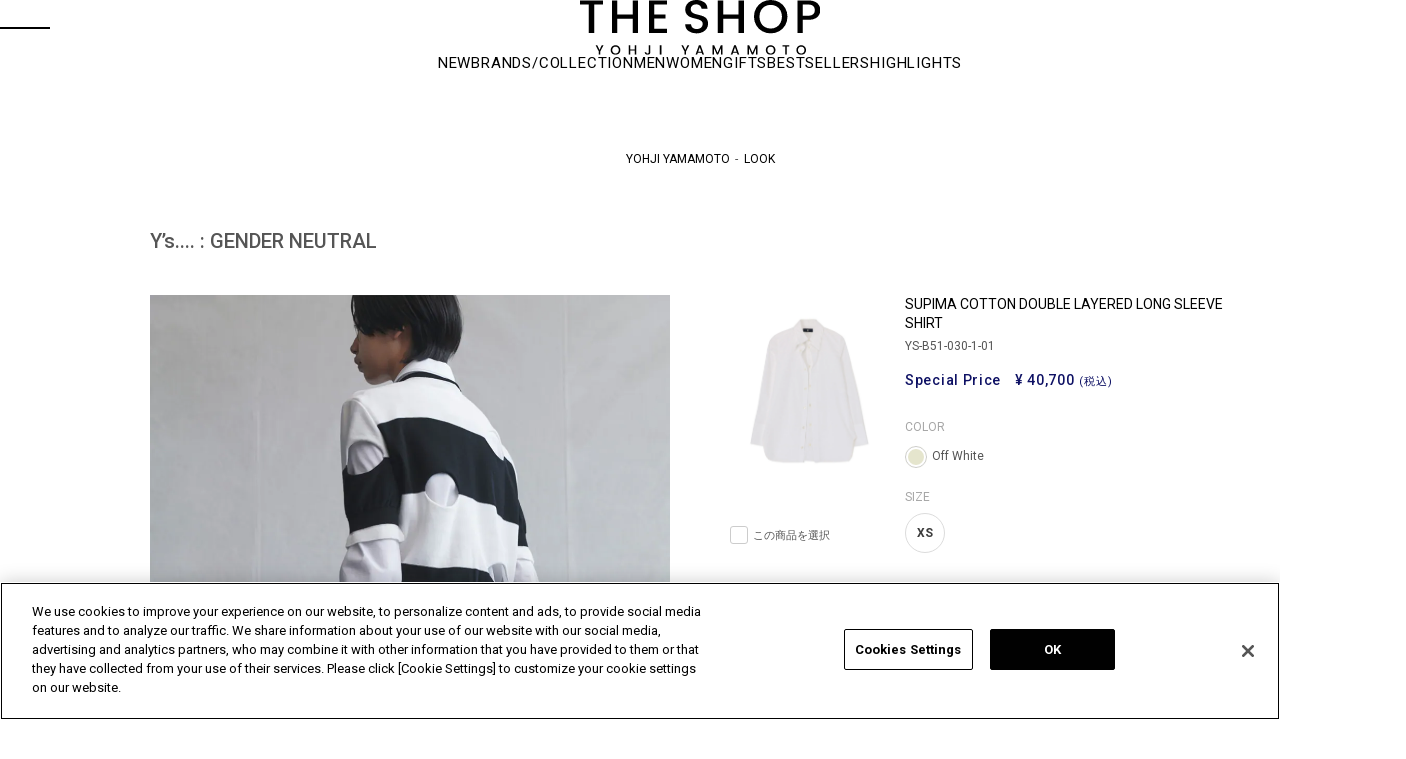

--- FILE ---
content_type: text/html; charset=utf-8
request_url: https://theshopyohjiyamamoto.jp/shop/o/oYB24SS16/
body_size: 14514
content:
<!DOCTYPE HTML PUBLIC "-//W3C//DTD HTML 4.01 Transitional//EN"
    "http://www.w3.org/TR/html4/loose.dtd">
<html lang="ja"  data-browse-mode="P">
<head>

<!-- theshopyohjiyamamoto.jp に対する OneTrust Cookie 同意通知の始点 -->
<script src="https://cdn-apac.onetrust.com/scripttemplates/otSDKStub.js"  type="text/javascript" charset="UTF-8" data-domain-script="727cb8dd-339c-4fd1-b5e7-806cc3b5afd0" ></script>
<script type="text/javascript">
function OptanonWrapper() { }
</script>
<!-- theshopyohjiyamamoto.jp に対する OneTrust Cookie 同意通知の終点 -->

<meta http-equiv="Content-Type" content="text/html; charset=UTF-8">
<meta name="wwwroot" content="" />
<title>｜THE SHOP YOHJI YAMAMOTO</title>




<meta name="keywords" content="アイテム,一覧,s&#39;yte,GroundY,Y&#39;s,discord,ファッション,通販,ECサイト,山本耀司,YohjiYamamoto,ヨウジヤマモト">


<script>
  window.dataLayer = window.dataLayer || [];
  dataLayer.push({
      'guid': '00000000-0000-0000-0000-000000000000',
      'sessionId': ''
  });
</script>

<!-- Global site tag (gtag.js) - Google Analytics -->
<script async src="https://www.googletagmanager.com/gtag/js?id=G-7N28ST0YWX"></script>
<script>
  window.dataLayer = window.dataLayer || [];
  function gtag(){dataLayer.push(arguments);}
  gtag('js', new Date());
  gtag('config', 'G-7N28ST0YWX', {
          'guid':'00000000-0000-0000-0000-000000000000',
          'sessionId':''
});
</script>


	
		<!-- fb/COMMON_HEAD_TEMPLATE.html start -->
<!-- etm meta -->
<meta property="etm:device" content="desktop" />
<meta property="etm:page_type" content="" />
<meta property="etm:cart_item" content="[]" />
<meta property="etm:attr" content="" />

<meta http-equiv="Content-Type" content="text/html; charset=UTF-8">
<meta http-equiv="content-style-type" content="text/css">
<meta name="google-site-verification" content="r0IojaPVjzVgzcDlNmQEzfUE5I8w67l6kzZvBVSFHk0">
<meta name="google-site-verification" content="x6MIL4MY5kEuIhVTqkurA3MjJCrSDw6rwBYDZHTOxkg" />
<!-- css-->
<link rel="stylesheet" type="text/css" href="https://fonts.googleapis.com/css?family=Roboto:400,700,300&amp;display=swap" media="all">
<link rel="stylesheet" type="text/css" href="https://fonts.googleapis.com/icon?family=Material+Icons" media="all">
<link rel="stylesheet" type="text/css" href="/css/swiper_10.min.css" media="print" onload="this.media='all'">
<link rel="stylesheet" type="text/css" href="/css/slick.css" media="all">
<link rel="stylesheet" type="text/css" href="/css/slick-theme.css" media="all">
<link rel="stylesheet" type="text/css" href="/lib/jquery.magnific-popup.css" media="all">
<link rel="stylesheet" type="text/css" href="/css/usr/search/jquery.nouislider.min.css" media="all">
<link rel="stylesheet" type="text/css" href="/css/style.css" media="all">
<link rel="stylesheet" type="text/css" href="/css/fv/common.css" media="all">
<link rel="stylesheet" type="text/css" href="/css/pc.css" media="all">
<link rel="stylesheet" type="text/css" href="/css/brand_op.css" media="all">
<link rel="stylesheet" type="text/css" href="/css/brand/style.css" media="all">
<link rel="stylesheet" type="text/css" href="/css/pc_yohjiyamamoto.css" media="all">
<link rel="stylesheet" type="text/css" href="/css/coordinatepage_pc.css" media="all">
<link rel="stylesheet" type="text/css" href="/css/coordinate/coordinatelist.css" media="all">
<link rel="stylesheet" type="text/css" href="/css/coordinate/coordinatedetail.css" media="all">
<link rel="stylesheet" type="text/css" href="/css/linelogin.css" media="all">
<link rel="stylesheet" type="text/css" href="/css/display_switch.css">

 <!-- js-->
 <script language="JavaScript" type="text/javascript" src="/js/design/common.js"></script>
 <script language="JavaScript" type="text/javascript" src="/js/design/drawertop_ajax.js"></script>
 <script language="JavaScript" type="text/javascript" src="/lib/jquery.min.js"></script>
 <script language="JavaScript" type="text/javascript" src="/lib/jquery-ui.min.js"></script>
 <script language="JavaScript" type="text/javascript" src="/lib/lazysizes.min.js"></script>
<script language="JavaScript" type="text/javascript" src="/lib/jquery.balloon.js"></script>
<script language="JavaScript" type="text/javascript" src="/lib/goods/jquery.tile.min.js"></script>
<script language="JavaScript" type="text/javascript" src="/js/common.js"></script>
<script language="JavaScript" type="text/javascript" src="/lib/swiper_10.min.js"></script>
<script language="JavaScript" type="text/javascript" src="/lib/slick.min.js"></script>
<script language="JavaScript" type="text/javascript" src="/lib/masonry.pkgd.min.js"></script>
<script language="JavaScript" type="text/javascript" src="/lib/jquery.sticky.js"></script>
<script language="JavaScript" type="text/javascript" src="/lib/jquery.magnific-popup.custom.js"></script>
<script language="JavaScript" type="text/javascript" src="/js/coordinatepage_pc.js"></script>
<script language="JavaScript" type="text/javascript" src="/js/search/nouislider.min.js"></script>
<script language="JavaScript" type="text/javascript" src="/js/search/jquery.cookie.js"></script>
<script language="JavaScript" type="text/javascript" src="/js/search/search.js"></script>
<script language="JavaScript" type="text/javascript" src="/js/search/search_suggest.js"></script>
<script language="JavaScript" type="text/javascript" src="/js/recommend/recommend.js"></script>
<script language="JavaScript" type="text/javascript" src="/js/recently/recently.js"></script>
<script language="JavaScript" type="text/javascript" src="/js/recently/recently_v2.js"></script>
<script language="JavaScript" type="text/javascript" src="/js/coupon_store.js"></script>
<script language="JavaScript" type="text/javascript" src="/js/recommend/staffstart.js"></script>
<script language="JavaScript" type="text/javascript" src="/js/recommend/staffstart_favorites.js" defer></script>
<script language="JavaScript" type="text/javascript" src="/js/tmpl.js"></script>
<script language="JavaScript" type="text/javascript" src="/js/sys/sys.js"></script>
<script language="JavaScript" type="text/javascript" src="/js/pc.js"></script>
<script language="JavaScript" type="text/javascript" src="/js/pc_yohjiyamamoto.js"></script>
<script language="JavaScript" type="text/javascript" src="/js/ui.js"></script>
<script language="JavaScript" type="text/javascript" src="/js/colorchip.js"></script>
<script language="JavaScript" type="text/javascript" src="/js/goods_ajax_cart.js"></script>
<script language="JavaScript" type="text/javascript" src="/js/goods_ajax_bookmark.js"></script>
<script language="JavaScript" type="text/javascript" src="/js/goods_ajax_quickview.js"></script>
<script language="JavaScript" type="text/javascript" src="/lib/analytics_cookie.js"></script>

<link rel="SHORTCUT ICON" href="/favicon.png">
<link rel="SHORTCUT ICON" href="/favicon.ico">
  <script type="text/javascript">
    document.addEventListener('DOMContentLoaded', function(){
      jQuery(".js-optional-trigger").on("click", function () {
        if (jQuery(this).prop("checked")) {
          jQuery(".js-optional-content").fadeIn();
        } else {
          jQuery(".js-optional-content").fadeOut();
        }
      });
	  });
  </script>


<!-- coupon icon -->
<style type="text/css">
	img[src*="/img/icon/i2020_"]{
		position: absolute;
		top: 16px;
		left: 16px;
	}
</style>
<!-- /coupon icon-->
<!-- pinterest auth tag-->
<meta name="p:domain_verify" content="5230cbe742d10889401228139ad6d386">
<!-- pinterest auth tag-->
<script type="text/javascript">
  (function (c, l, a, r, i, t, y) {
  c[a] = c[a] || function () { (c[a].q = c[a].q || []).push(arguments) };
  t = l.createElement(r); t.async = 1; t.src = "https://www.clarity.ms/tag/" + i;
  y = l.getElementsByTagName(r)[0]; y.parentNode.insertBefore(t, y);
  })(window, document, "clarity", "script", "dtfmvsushc");
</script>
<!-- fb/COMMON_HEAD_TEMPLATE.html end -->

	


<script src="/lib/analytics_cookie.js"></script>
<script>
  (function(i,s,o,g,r,a,m){i['GoogleAnalyticsObject']=r;i[r]=i[r]||function(){
  (i[r].q=i[r].q||[]).push(arguments)},i[r].l=1*new Date();a=s.createElement(o),
  m=s.getElementsByTagName(o)[0];a.async=1;a.src=g;m.parentNode.insertBefore(a,m)
  })(window,document,'script','//www.google-analytics.com/analytics.js','ga');

  ga('create', 'UA-25268486-1', 'auto');
  ga('require', 'displayfeatures');
  ga('require', 'linkid', 'linkid.js');
  ga('set', 'dimension1', '00000000-0000-0000-0000-000000000000');
  ga('set', 'dimension2', setAnalytics.getCookie());
  ga('set', 'dimension3', setAnalytics.getAccessTime());
  ga('set', 'dimension4', '');
  ga('send', 'pageview');



</script>




  <link rel="alternate" hreflang="ja" href="https://theshopyohjiyamamoto.jp/shop/coordinate/coordinatedetail.aspx?coordinate=YB24SS16">
  <link rel="alternate" hreflang="en" href="https://theshopyohjiyamamoto.com/shop/coordinate/coordinatedetail.aspx?coordinate=YB24SS16">
  <link rel="alternate" hreflang="fr" href="https://theshopyohjiyamamoto.com/fr/shop/coordinate/coordinatedetail.aspx?coordinate=YB24SS16">


                              <script>!function(e){var n="https://s.go-mpulse.net/boomerang/";if("False"=="True")e.BOOMR_config=e.BOOMR_config||{},e.BOOMR_config.PageParams=e.BOOMR_config.PageParams||{},e.BOOMR_config.PageParams.pci=!0,n="https://s2.go-mpulse.net/boomerang/";if(window.BOOMR_API_key="4SMQY-62BPZ-VXHJG-G5E6H-EWUNF",function(){function e(){if(!o){var e=document.createElement("script");e.id="boomr-scr-as",e.src=window.BOOMR.url,e.async=!0,i.parentNode.appendChild(e),o=!0}}function t(e){o=!0;var n,t,a,r,d=document,O=window;if(window.BOOMR.snippetMethod=e?"if":"i",t=function(e,n){var t=d.createElement("script");t.id=n||"boomr-if-as",t.src=window.BOOMR.url,BOOMR_lstart=(new Date).getTime(),e=e||d.body,e.appendChild(t)},!window.addEventListener&&window.attachEvent&&navigator.userAgent.match(/MSIE [67]\./))return window.BOOMR.snippetMethod="s",void t(i.parentNode,"boomr-async");a=document.createElement("IFRAME"),a.src="about:blank",a.title="",a.role="presentation",a.loading="eager",r=(a.frameElement||a).style,r.width=0,r.height=0,r.border=0,r.display="none",i.parentNode.appendChild(a);try{O=a.contentWindow,d=O.document.open()}catch(_){n=document.domain,a.src="javascript:var d=document.open();d.domain='"+n+"';void(0);",O=a.contentWindow,d=O.document.open()}if(n)d._boomrl=function(){this.domain=n,t()},d.write("<bo"+"dy onload='document._boomrl();'>");else if(O._boomrl=function(){t()},O.addEventListener)O.addEventListener("load",O._boomrl,!1);else if(O.attachEvent)O.attachEvent("onload",O._boomrl);d.close()}function a(e){window.BOOMR_onload=e&&e.timeStamp||(new Date).getTime()}if(!window.BOOMR||!window.BOOMR.version&&!window.BOOMR.snippetExecuted){window.BOOMR=window.BOOMR||{},window.BOOMR.snippetStart=(new Date).getTime(),window.BOOMR.snippetExecuted=!0,window.BOOMR.snippetVersion=12,window.BOOMR.url=n+"4SMQY-62BPZ-VXHJG-G5E6H-EWUNF";var i=document.currentScript||document.getElementsByTagName("script")[0],o=!1,r=document.createElement("link");if(r.relList&&"function"==typeof r.relList.supports&&r.relList.supports("preload")&&"as"in r)window.BOOMR.snippetMethod="p",r.href=window.BOOMR.url,r.rel="preload",r.as="script",r.addEventListener("load",e),r.addEventListener("error",function(){t(!0)}),setTimeout(function(){if(!o)t(!0)},3e3),BOOMR_lstart=(new Date).getTime(),i.parentNode.appendChild(r);else t(!1);if(window.addEventListener)window.addEventListener("load",a,!1);else if(window.attachEvent)window.attachEvent("onload",a)}}(),"".length>0)if(e&&"performance"in e&&e.performance&&"function"==typeof e.performance.setResourceTimingBufferSize)e.performance.setResourceTimingBufferSize();!function(){if(BOOMR=e.BOOMR||{},BOOMR.plugins=BOOMR.plugins||{},!BOOMR.plugins.AK){var n=""=="true"?1:0,t="",a="aoi4hzyxzcoaq2lunslq-f-bb9544849-clientnsv4-s.akamaihd.net",i="false"=="true"?2:1,o={"ak.v":"39","ak.cp":"823090","ak.ai":parseInt("518270",10),"ak.ol":"0","ak.cr":9,"ak.ipv":4,"ak.proto":"h2","ak.rid":"1ee9da5","ak.r":44387,"ak.a2":n,"ak.m":"a","ak.n":"essl","ak.bpcip":"3.145.195.0","ak.cport":57040,"ak.gh":"23.192.164.6","ak.quicv":"","ak.tlsv":"tls1.3","ak.0rtt":"","ak.0rtt.ed":"","ak.csrc":"-","ak.acc":"","ak.t":"1769237655","ak.ak":"hOBiQwZUYzCg5VSAfCLimQ==9qp8Sa6iC9r1p6mQwEELdAQPY74AxiXxD2z2NhRINjibSiRO+9h8tX8P6M005mJQtveNztQUtGzzS7C3e0/TvrX8VWBy2l7o7bEknyUCrigR31pE21BGUJj/nYS19+mRuOpRg3RWwIioNJui3pEujr4Ux1oYGkEgRKuWbjoZ5uiQtDKHP3Anr5u1MuYFo0cXbbvWptNzOtUKH9Y51RsCzd7fdBKE5clFfBgbBciw5V/ITfqtJc+CZ9jv6D/GAym/R85VuNP89v5ciKsE9cng6gFzWGBDRnXVBitVauEruDbKaSKd1KK72mhF4fGSUwoLuZAAYc1abBek1y/akB1sZ5bxuOYGV65LXmjP8bYn8r6BP/vyF6faCfkO6CYljR/Y3K4WcaQCMNE7rzUUxcA2d0XOEudI7qdQDFmaA8pbNys=","ak.pv":"39","ak.dpoabenc":"","ak.tf":i};if(""!==t)o["ak.ruds"]=t;var r={i:!1,av:function(n){var t="http.initiator";if(n&&(!n[t]||"spa_hard"===n[t]))o["ak.feo"]=void 0!==e.aFeoApplied?1:0,BOOMR.addVar(o)},rv:function(){var e=["ak.bpcip","ak.cport","ak.cr","ak.csrc","ak.gh","ak.ipv","ak.m","ak.n","ak.ol","ak.proto","ak.quicv","ak.tlsv","ak.0rtt","ak.0rtt.ed","ak.r","ak.acc","ak.t","ak.tf"];BOOMR.removeVar(e)}};BOOMR.plugins.AK={akVars:o,akDNSPreFetchDomain:a,init:function(){if(!r.i){var e=BOOMR.subscribe;e("before_beacon",r.av,null,null),e("onbeacon",r.rv,null,null),r.i=!0}return this},is_complete:function(){return!0}}}}()}(window);</script></head>
<body  class="page-coordinatedetail ">



	<div class="wrapper_" id="coordinatedetail">

		
		
			<!-- fb/COMMON_HEADER.html start-->
<header id="header">
  <div class="header_container">
    <div class="header_inner">
      <div class="header_hamburger js_hbg"><span class="hamburger_line line_top"></span><span class="hamburger_line line_bottom"></span></div><a class="header_logo" href="https://theshopyohjiyamamoto.jp" onclick="ga('send','event','header','THE SHOPロゴ','THE SHOPロゴ');gtag('event','header',{'event_category':'THE SHOPロゴ','event_label':'THE SHOPロゴ','send_to':'G-7N28ST0YWX'})"><img src="/img/logo/logo_black.svg" alt="THE SHOP YOHJI YAMAMOTO" loading="lazy"></a>
      <ul class="header_menu">
        <li class="header_menu_item">
          <div class="header_menu_item_inner header_menu_search_toggle js_search_toggle"><img src="/img/icon/header/search.svg" alt="検索" width="15" height="15" loading="lazy"></div>
        </li>
        <li class="header_menu_item"><a class="header_menu_item_inner" href="/shop/customer/menu.aspx" onclick="ga('send','event','header','マイページ','マイページ');gtag('event','header',{'event_category':'マイページ','event_label':'マイページ','send_to':'G-7N28ST0YWX'})"><img src="/img/icon/header/customer.svg" alt="マイページ/ログイン" width="15" height="15" loading="lazy"></a></li>
        <li class="header_menu_item"><a class="header_menu_item_inner" href="/shop/guest/favorite_item_guest.aspx" onclick="ga('send','event','header','お気に入り','お気に入り');gtag('event','header',{'event_category':'お気に入り','event_label':'お気に入り','send_to':'G-7N28ST0YWX'})"><img src="/img/icon/header/favorite.svg" alt="ブックマーク" width="15" height="15" loading="lazy"></a></li>
        <li class="header_menu_item"><a class="header_menu_item_inner" href="/shop/cart/cart.aspx" onclick="ga('send','event','header','カート','カート');gtag('event','header',{'event_category':'カート','event_label':'カート','send_to':'G-7N28ST0YWX'})"><img src="/img/icon/header/cart.svg" alt="カート" width="15" height="15" loading="lazy" /><span class="cart_count" id="jscart_count_"></span></a></li>
        <li class="header_menu_item" style="margin:0 -13px;">|</li>
        <li class="header_menu_item" style="margin-right: -13px;"><a class="header_menu_item_inner" href="https://www.yohjiyamamoto.co.jp/" target="_blank" onclick="ga('send','event','header','YOHJI YAMAMOTO OFFICIAL SITE','YOHJI YAMAMOTO OFFICIAL SITE');gtag('event','header',{'event_category':'YOHJI YAMAMOTO OFFICIAL SITE','event_label':'YOHJI YAMAMOTO OFFICIAL SITE','send_to':'G-7N28ST0YWX'})"><img src="/img/icon/header/yy.png" alt="YOHJI YAMAMOTO OFFICIAL SITE" width="15" height="15" loading="lazy"></a></li>
        <li class="header_menu_item"><a class="header_menu_item_inner" href="https://wildside-online.jp/" target="_blank" onclick="ga('send','event','header','WILDSIDE YOHJI YAMAMOTO','WILDSIDE YOHJI YAMAMOTO');gtag('event','header',{'event_category':'WILDSIDE YOHJI YAMAMOTO','event_label':'WILDSIDE YOHJI YAMAMOTO','send_to':'G-7N28ST0YWX'})"><img src="/img/icon/header/ws.png" alt="WILDSIDE YOHJI YAMAMOTO" width="15" height="15" loading="lazy"></a></li>
      </ul>
    </div>
    <div class="header_navi" id="header_navi">
      <ul class="header_navi_list">
        <li class="header_navi_list_item"><a class="header_navi_list_item_link" href="/shop/e/eNEW/" onclick="ga('send','event','header','new','new');gtag('event','header',{'event_category':'new','event_label':'new','send_to':'G-7N28ST0YWX'})">NEW</a></li>
        <li class="header_navi_list_item" id="header_brand"><a class="header_navi_list_item_link" href="#">BRANDS/COLLECTION</a></li>
        <li class="header_navi_list_item" id="header_men"><a class="header_navi_list_item_link" href="#">MEN</a></li>
        <li class="header_navi_list_item" id="header_women"><a class="header_navi_list_item_link" href="#">WOMEN</a></li>
        <li class="header_navi_list_item" id="header_gifts"><a class="header_navi_list_item_link" href="#">GIFTS</a></li>
        <li class="header_navi_list_item"><a class="header_navi_list_item_link" href="/shop/pages/bestseller.aspx" onclick="ga('send','event','header','BESTSELLERS','BESTSELLERS');gtag('event','header',{'event_category':'BESTSELLERS','event_label':'BESTSELLERS','send_to':'G-7N28ST0YWX'})">BESTSELLERS</a></li>
        <li class="header_navi_list_item"><a class="header_navi_list_item_link" href="/shop/topic/topicdetaillist.aspx" onclick="ga('send','event','header','HIGHLIGHTS','HIGHLIGHTS');gtag('event','header',{'event_category':'HIGHLIGHTS','event_label':'HIGHLIGHTS','send_to':'G-7N28ST0YWX'})">HIGHLIGHTS</a></li>
      </ul>
      <div class="header_dropdown_wrapper_" id="header_brand_content">
        <h2 class="header_dropdown_title_">BRAND</h2>
        <ul id="header_dropdown_brand_list">
          <li>
            <div class="brand_img_"><a href="/shop/c/c10/" onclick="ga('send','event','header','BRAND','S’YTE');gtag('event','header',{'event_category':'BRAND','event_label':'S’YTE','send_to':'G-7N28ST0YWX'})"><img src="/img/usr/nav/header_nav_syte.jpg" alt="S'YTE" loading="lazy"></a></div>
            <div class="brand_name_"><a href="/shop/c/c10/" onclick="ga('send','event','header','BRAND','S’YTE');gtag('event','header',{'event_category':'BRAND','event_label':'S’YTE','send_to':'G-7N28ST0YWX'})">S'YTE</a></div>
          </li>
          <li>
            <div class="brand_img_"><a href="/shop/c/c20/" onclick="ga('send','event','header','BRAND','Ground Y');gtag('event','header',{'event_category':'BRAND','event_label':'Ground Y','send_to':'G-7N28ST0YWX'})"><img src="/img/usr/nav/header_nav_groundy.jpg" alt="Ground Y" loading="lazy"></a></div>
            <div class="brand_name_"><a href="/shop/c/c20/" onclick="ga('send','event','header','BRAND','Ground Y');gtag('event','header',{'event_category':'BRAND','event_label':'Ground Y','send_to':'G-7N28ST0YWX'})">Ground Y</a></div>
          </li>
          <li>
            <div class="brand_img_"><a href="/shop/c/c30/" onclick="ga('send','event','header','BRAND','Y’s');gtag('event','header',{'event_category':'BRAND','event_label':'Y’s','send_to':'G-7N28ST0YWX'})"><img src="/img/usr/nav/header_nav_ys.jpg" alt="Y’s" loading="lazy"></a></div>
            <div class="brand_name_"><a href="/shop/c/c30/" onclick="ga('send','event','header','BRAND','Y’s');gtag('event','header',{'event_category':'BRAND','event_label':'Y’s','send_to':'G-7N28ST0YWX'})">Y’s</a></div>
          </li>
          <li>
            <div class="brand_img_"><a href="/shop/c/c31/" onclick="ga('send','event','header','BRAND','Y’s....');gtag('event','header',{'event_category':'BRAND','event_label':'Y’s....','send_to':'G-7N28ST0YWX'})"><img src="/img/usr/nav/header_nav_ysb.jpg" alt="Y’s...." loading="lazy"></a></div>
            <div class="brand_name_"><a href="/shop/c/c31/" onclick="ga('send','event','header','BRAND','Y’s....');gtag('event','header',{'event_category':'BRAND','event_label':'Y’s....','send_to':'G-7N28ST0YWX'})">Y’s....</a></div>
          </li>
          <li>
            <div class="brand_img_"><a href="/shop/c/c80/" onclick="ga('send','event','header','BRAND','LIMI feu');gtag('event','header',{'event_category':'BRAND','event_label':'LIMI feu','send_to':'G-7N28ST0YWX'})"><img src="/img/usr/nav/header_nav_limifeu.jpg" alt="LIMI feu" loading="lazy"></a></div>
            <div class="brand_name_"><a href="/shop/c/c80/" onclick="ga('send','event','header','BRAND','LIMI feu');gtag('event','header',{'event_category':'BRAND','event_label':'LIMI feu','send_to':'G-7N28ST0YWX'})">LIMI feu</a></div>
          </li>
          <li>
            <div class="brand_img_"><a href="/shop/c/c50/" onclick="ga('send','event','header','BRAND','discord Yohji Yamamoto');gtag('event','header',{'event_category':'BRAND','event_label':'discord Yohji Yamamoto','send_to':'G-7N28ST0YWX'})"><img src="/img/usr/nav/header_nav_discord.jpg" alt="discord Yohji Yamamoto" loading="lazy"></a></div>
            <div class="brand_name_"><a href="/shop/c/c50/" onclick="ga('send','event','header','BRAND','discord Yohji Yamamoto');gtag('event','header',{'event_category':'BRAND','event_label':'discord Yohji Yamamoto','send_to':'G-7N28ST0YWX'})">discord Yohji Yamamoto</a></div>
          </li>
          <li>
            <div class="brand_img_"><a href="/shop/c/c71/" onclick="ga('send','event','header','BRAND','Yohji Yamamoto');gtag('event','header',{'event_category':'BRAND','event_label':'Yohji Yamamoto','send_to':'G-7N28ST0YWX'})"><img src="/img/usr/nav/header_nav_yyfemme.jpg" alt="Yohji Yamamoto" loading="lazy"></a></div>
            <div class="brand_name_"><a href="/shop/c/c71/" onclick="ga('send','event','header','BRAND','Yohji Yamamoto');gtag('event','header',{'event_category':'BRAND','event_label':'Yohji Yamamoto','send_to':'G-7N28ST0YWX'})">Yohji Yamamoto</a></div>
          </li>
          <li>
            <div class="brand_img_"><a href="/shop/c/c60/" onclick="ga('send','event','header','BRAND','Yohji Yamamoto POUR HOMME');gtag('event','header',{'event_category':'BRAND','event_label':'Yohji Yamamoto POUR HOMME','send_to':'G-7N28ST0YWX'})"><img src="/img/usr/nav/header_nav_yyhomme.jpg" alt="Yohji Yamamoto HOMME" loading="lazy"></a></div>
            <div class="brand_name_"><a href="/shop/c/c60/" onclick="ga('send','event','header','BRAND','Yohji Yamamoto POUR HOMME');gtag('event','header',{'event_category':'BRAND','event_label':'Yohji Yamamoto POUR HOMME','send_to':'G-7N28ST0YWX'})">Yohji Yamamoto<br>POUR HOMME</a></div>
          </li>
          <li>
            <div class="brand_img_"><a href="/shop/c/c65/" onclick="ga('send','event','header','BRAND','Y's for men');gtag('event','header',{'event_category':'BRAND','event_label':'Y's for men','send_to':'G-7N28ST0YWX'})"><img src="/img/usr/nav/header_nav_yfm.jpg" alt="Y's for men" loading="lazy"></a></div>
            <div class="brand_name_"><a href="/shop/c/c65/" onclick="ga('send','event','header','BRAND','Y's for men');gtag('event','header',{'event_category':'BRAND','event_label':'Y's for men','send_to':'G-7N28ST0YWX'})">Y's for men</a></div>
          </li>
          <li>
            <div class="brand_img_"><a href="/shop/c/c63/" onclick="ga('send','event','header','BRAND','GOTHIC YOHJI YAMAMOTO');gtag('event','header',{'event_category':'BRAND','event_label':'GOTHIC YOHJI YAMAMOTO','send_to':'G-7N28ST0YWX'})"><img src="/img/usr/nav/header_nav_gothic.jpg" alt="GOTHIC YOHJI YAMAMOTO" loading="lazy"></a></div>
            <div class="brand_name_"><a href="/shop/c/c63/" onclick="ga('send','event','header','BRAND','GOTHIC YOHJI YAMAMOTO');gtag('event','header',{'event_category':'BRAND','event_label':'GOTHIC YOHJI YAMAMOTO','send_to':'G-7N28ST0YWX'})">GOTHIC YOHJI YAMAMOTO</a></div>
          </li>
          <li>
            <div class="brand_img_"><a href="/shop/c/c73/" onclick="ga('send','event','header','BRAND','Yohji Yamamoto by RIEFE');gtag('event','header',{'event_category':'BRAND','event_label':'Yohji Yamamoto by RIEFE','send_to':'G-7N28ST0YWX'})"><img src="/img/usr/nav/header_nav_yyriefe.jpg" alt="Yohji Yamamoto by RIEFE" loading="lazy"></a></div>
            <div class="brand_name_"><a href="/shop/c/c73/" onclick="ga('send','event','header','BRAND','Yohji Yamamoto by RIEFE');gtag('event','header',{'event_category':'BRAND','event_label':'Yohji Yamamoto by RIEFE','send_to':'G-7N28ST0YWX'})">Yohji Yamamoto by RIEFE</a></div>
          </li>
          <li>
            <div class="brand_img_"><a href="/shop/c/c74/" onclick="ga('send','event','header','BRAND','Yohji Yamamoto MAISON');gtag('event','header',{'event_category':'BRAND','event_label':'Yohji Yamamoto MAISON','send_to':'G-7N28ST0YWX'})"><img src="/img/usr/nav/header_nav_yymaison.jpg" alt="Yohji Yamamoto MAISON" loading="lazy"></a></div>
            <div class="brand_name_"><a href="/shop/c/c74/" onclick="ga('send','event','header','BRAND','Yohji Yamamoto MAISON');gtag('event','header',{'event_category':'BRAND','event_label':'Yohji Yamamoto MAISON','send_to':'G-7N28ST0YWX'})">Yohji Yamamoto MAISON</a></div>
          </li>
          <li class="lodeur_op_">
            <div class="brand_img_"><a href="/shop/c/c75/" onclick="ga('send','event','header','BRAND','L’odeur Yohji Yamamoto');gtag('event','header',{'event_category':'BRAND','event_label':'L’odeur Yohji Yamamoto','send_to':'G-7N28ST0YWX'})"><img src="/img/usr/nav/header_nav_lodeur.jpg" alt="L'odeur Yohji Yamamoto" loading="lazy"></a></div>
            <div class="brand_name_"><a href="/shop/c/c75/" onclick="ga('send','event','header','BRAND','L’odeur Yohji Yamamoto');gtag('event','header',{'event_category':'BRAND','event_label':'L’odeur Yohji Yamamoto','send_to':'G-7N28ST0YWX'})">L'odeur Yohji Yamamoto</a></div>
          </li>
          <li>
            <div class="brand_img_"><a href="/shop/c/c64/" onclick="ga('send','event','header','BRAND','power of the WHITE shirt');gtag('event','header',{'event_category':'BRAND','event_label':'power of the WHITE shirt','send_to':'G-7N28ST0YWX'})"><img src="/img/usr/nav/header_nav_pows.jpg" alt="power of the WHITE shirt"></a></div>
            <div class="brand_name_"><a href="/shop/c/c64/" onclick="ga('send','event','header','BRAND','power of the WHITE shirt');gtag('event','header',{'event_category':'BRAND','event_label':'power of the WHITE shirt','send_to':'G-7N28ST0YWX'})">power of the WHITE shirt</a></div>
          </li>
          <li>
            <div class="brand_img_"><a href="https://wildside-online.jp/" target="_blank" onclick="ga('send','event','header','BRAND','WILDSIDE');gtag('event','header',{'event_category':'BRAND','event_label':'WILDSIDE','send_to':'G-7N28ST0YWX'})"><img src="/img/usr/nav/header_nav_wildside.jpg" alt="Y's for living" loading="lazy"></a></div>
            <div class="brand_name_"><a href="https://wildside-online.jp/" target="_blank" onclick="ga('send','event','header','BRAND','WILDSIDE');gtag('event','header',{'event_category':'BRAND','event_label':'WILDSIDE','send_to':'G-7N28ST0YWX'})">WILDSIDE</a></div>
          </li>
          <li>
            <div class="brand_img_"><a href="/shop/c/c40/" onclick="ga('send','event','header','BRAND','OTHERS');gtag('event','header',{'event_category':'BRAND','event_label':'OTHERS','send_to':'G-7N28ST0YWX'})"><img src="/img/usr/nav/header_nav_other.jpg" alt="OTHERS" loading="lazy"></a></div>
            <div class="brand_name_"><a href="/shop/c/c40/" onclick="ga('send','event','header','BRAND','OTHERS');gtag('event','header',{'event_category':'BRAND','event_label':'OTHERS','send_to':'G-7N28ST0YWX'})">OTHERS</a></div>
          </li>
          <li class="vintage_op_">
            <div class="brand_img_"><a href="/shop/c/c96/" onclick="ga('send','event','header','BRAND','Vintage');gtag('event','header',{'event_category':'BRAND','event_label':'Vintage','send_to':'G-7N28ST0YWX'})"><img src="/img/usr/nav/header_nav_vintage.jpg" alt="Vintage" loading="lazy"></a></div>
            <div class="brand_name_"><a href="/shop/c/c96/" onclick="ga('send','event','header','BRAND','Vintage');gtag('event','header',{'event_category':'BRAND','event_label':'Vintage','send_to':'G-7N28ST0YWX'})">Vintage</a></div>
          </li>
          <li class="soldes_op_">
            <div class="brand_img_"><a href="/shop/c/c98/" onclick="ga('send','event','header','BRAND','Soldes');gtag('event','header',{'event_category':'BRAND','event_label':'Soldes','send_to':'G-7N28ST0YWX'})"><img src="/img/usr/nav/header_nav_soldes.jpg" alt="Soldes" loading="lazy"></a></div>
            <div class="brand_name_"><a href="/shop/c/c98/" onclick="ga('send','event','header','BRAND','Soldes');gtag('event','header',{'event_category':'BRAND','event_label':'Soldes','send_to':'G-7N28ST0YWX'})">Soldes</a></div>
          </li>
        </ul>
        <h2 class="header_dropdown_title_">PARTNER BRAND</h2>
        <ul id="header_dropdown_brand_list">
          <li>
            <div class="brand_img_"><a href="/shop/c/c92/" onclick="ga('send','event','header','BRAND','Y’s for living');gtag('event','header',{'event_category':'BRAND','event_label':'Y’s for living','send_to':'G-7N28ST0YWX'})"><img src="/img/usr/nav/header_nav_ysforliving.jpg" alt="Y's for living" loading="lazy"></a></div>
            <div class="brand_name_"><a href="/shop/c/c92/" onclick="ga('send','event','header','BRAND','Y’s for living');gtag('event','header',{'event_category':'BRAND','event_label':'Y’s for living','send_to':'G-7N28ST0YWX'})">Y's for living</a></div>
          </li>
        </ul>
      </div>
      <div class="header_dropdown_wrapper_" id="header_partener_content">
        <h2 class="header_dropdown_title_">PARTNER BRAND</h2>
        <ul id="header_dropdown_brand_list">
          <li>
            <div class="brand_img_"><a href="/shop/c/c92/" onclick="ga('send','event','header','BRAND','Y’s for living');gtag('event','header',{'event_category':'BRAND','event_label':'Y’s for living','send_to':'G-7N28ST0YWX'})"><img src="/img/usr/nav/header_nav_ysforliving.jpg" alt="Y's for living" loading="lazy"></a></div>
            <div class="brand_name_"><a href="/shop/c/c92/" onclick="ga('send','event','header','BRAND','Y’s for living');gtag('event','header',{'event_category':'BRAND','event_label':'Y’s for living','send_to':'G-7N28ST0YWX'})">Y's for living</a></div>
          </li>
        </ul>
      </div>
      <div class="header_dropdown_wrapper_" id="header_men_content">
        <h2 class="header_dropdown_title_ header_dropdown_title_gender">MEN</h2>
        <div class="header_dropdown_list_wrap">
          <ul class="header_dropdown_list_category_wrap">
            <li class="header_dropdown_list_category_space_large"><a class="header_dropdown_list_category_link" href="/shop/r/r10/" onclick="ga('send','event','header','MEN','ALL');gtag('event','header',{'event_category':'MEN','event_label':'ALL','send_to':'G-7N28ST0YWX'})"><span class="header_dropdown_list_category_title">ALL</span><span class="header_dropdown_list_category_subTitle">メンズウェア</span></a></li>
            <li class="header_dropdown_list_category_space_large"><a class="header_dropdown_list_category_link" href="/shop/r/r10/?l_category=01" onclick="ga('send','event','header','MEN','TOPS');gtag('event','header',{'event_category':'MEN','event_label':'TOPS','send_to':'G-7N28ST0YWX'})"><span class="header_dropdown_list_category_title">TOPS</span><span class="header_dropdown_list_category_subTitle">トップス</span></a>
              <ul class="header_dropdown_list_category_subList"><a class="header_dropdown_list_category_link" href="/shop/r/r10/?l_category=01" onclick="ga('send','event','header','MEN','TOPS');gtag('event','header',{'event_category':'MEN','event_label':'TOPS','send_to':'G-7N28ST0YWX'})"></a>
                <li><a class="header_dropdown_list_category_link" href="/shop/r/r10/?l_category=01" onclick="ga('send','event','header','MEN','TOPS');gtag('event','header',{'event_category':'MEN','event_label':'TOPS','send_to':'G-7N28ST0YWX'})"></a><a class="header_dropdown_list_category_link" href="/shop/r/r10/?filtercode2=0101" onclick="ga('send','event','header','MEN','CUT AND SEWN');gtag('event','header',{'event_category':'MEN','event_label':'CUT AND SEWN','send_to':'G-7N28ST0YWX'})">CUT AND SEWN<span class="header_dropdown_list_category_subTitle">カットソー</span></a></li>
                <li><a class="header_dropdown_list_category_link" href="/shop/r/r10/?filtercode2=0102" onclick="ga('send','event','header','MEN','SHIRT');gtag('event','header',{'event_category':'MEN','event_label':'SHIRT','send_to':'G-7N28ST0YWX'})">SHIRT<span class="header_dropdown_list_category_subTitle">シャツ</span></a></li>
                <li><a class="header_dropdown_list_category_link" href="/shop/r/r10/?filtercode2=0103" onclick="ga('send','event','header','MEN','KNITWEAR');gtag('event','header',{'event_category':'MEN','event_label':'KNITWEAR','send_to':'G-7N28ST0YWX'})">KNITWEAR<span class="header_dropdown_list_category_subTitle">ニット</span></a></li>
              </ul>
            </li>
            <li><a class="header_dropdown_list_category_link" href="/shop/r/r10/?l_category=02"><span class="header_dropdown_list_category_title">OUTER WEAR</span><span class="header_dropdown_list_category_subTitle">アウター</span></a>
              <ul class="header_dropdown_list_category_subList"><a class="header_dropdown_list_category_link" href="/shop/r/r10/?l_category=02" onclick="ga('send','event','header','MEN','OUTER WEAR');gtag('event','header',{'event_category':'MEN','event_label':'OUTER WEAR','send_to':'G-7N28ST0YWX'})"></a>
                <li><a class="header_dropdown_list_category_link" href="/shop/r/r10/?l_category=02" onclick="ga('send','event','header','MEN','OUTER WEAR');gtag('event','header',{'event_category':'MEN','event_label':'OUTER WEAR','send_to':'G-7N28ST0YWX'})"></a><a class="header_dropdown_list_category_link" href="/shop/r/r10/?filtercode2=0201" onclick="ga('send','event','header','MEN','COATS');gtag('event','header',{'event_category':'MEN','event_label':'COATS','send_to':'G-7N28ST0YWX'})">COATS<span class="header_dropdown_list_category_subTitle">コート</span></a></li>
                <li><a class="header_dropdown_list_category_link" href="/shop/r/r10/?filtercode2=0202" onclick="ga('send','event','header','MEN','BLOUSONS');gtag('event','header',{'event_category':'MEN','event_label':'BLOUSONS','send_to':'G-7N28ST0YWX'})">BLOUSONS<span class="header_dropdown_list_category_subTitle">ブルゾン</span></a></li>
                <li><a class="header_dropdown_list_category_link" href="/shop/r/r10/?filtercode2=0203" onclick="ga('send','event','header','MEN','JACKETS');gtag('event','header',{'event_category':'MEN','event_label':'JACKETS','send_to':'G-7N28ST0YWX'})">JACKETS<span class="header_dropdown_list_category_subTitle">ジャケット</span></a></li>
                <li><a class="header_dropdown_list_category_link" href="/shop/r/r10/?filtercode2=0204" onclick="ga('send','event','header','MEN','VESTS');gtag('event','header',{'event_category':'MEN','event_label':'VESTS','send_to':'G-7N28ST0YWX'})">VESTS<span class="header_dropdown_list_category_subTitle">ベスト</span></a></li>
              </ul>
            </li>
          </ul>
          <ul class="header_dropdown_list_category_wrap">
            <li class="header_dropdown_list_category_space_large"><a class="header_dropdown_list_category_link" href="/shop/r/r10/?l_category=03" onclick="ga('send','event','header','MEN','BOTTOMS');gtag('event','header',{'event_category':'MEN','event_label':'BOTTOMS','send_to':'G-7N28ST0YWX'})"><span class="header_dropdown_list_category_title">BOTTOMS</span><span class="header_dropdown_list_category_subTitle">ボトムス</span></a>
              <ul class="header_dropdown_list_category_subList"><a class="header_dropdown_list_category_link" href="/shop/r/r10/?l_category=03" onclick="ga('send','event','header','MEN','BOTTOMS');gtag('event','header',{'event_category':'MEN','event_label':'BOTTOMS','send_to':'G-7N28ST0YWX'})"></a>
                <li><a class="header_dropdown_list_category_link" href="/shop/r/r10/?l_category=03" onclick="ga('send','event','header','MEN','BOTTOMS');gtag('event','header',{'event_category':'MEN','event_label':'BOTTOMS','send_to':'G-7N28ST0YWX'})"></a><a class="header_dropdown_list_category_link" href="/shop/r/r10/?filtercode2=0301" onclick="ga('send','event','header','MEN','PANTS');gtag('event','header',{'event_category':'MEN','event_label':'PANTS','send_to':'G-7N28ST0YWX'})">PANTS<span class="header_dropdown_list_category_subTitle">パンツ</span></a></li>
                <li><a class="header_dropdown_list_category_link" href="/shop/r/r10/?filtercode2=0302" onclick="ga('send','event','header','MEN','SKIRTS');gtag('event','header',{'event_category':'MEN','event_label':'SKIRTS','send_to':'G-7N28ST0YWX'})">SKIRTS<span class="header_dropdown_list_category_subTitle">スカート</span></a></li>
              </ul>
            </li>
            <li class="header_dropdown_list_category_space_middle"><a class="header_dropdown_list_category_link" href="/shop/r/r10/?l_category=04" onclick="ga('send','event','header','MEN','DRESSES');gtag('event','header',{'event_category':'MEN','event_label':'DRESSES','send_to':'G-7N28ST0YWX'})"><span class="header_dropdown_list_category_title">DRESSES</span><span class="header_dropdown_list_category_subTitle">ドレス</span></a></li>
            <li class="header_dropdown_list_category_space_middle"><a class="header_dropdown_list_category_link" href="/shop/r/r10/?l_category=05" onclick="ga('send','event','header','MEN','SHOES');gtag('event','header',{'event_category':'MEN','event_label':'SHOES','send_to':'G-7N28ST0YWX'})"><span class="header_dropdown_list_category_title">SHOES</span><span class="header_dropdown_list_category_subTitle">シューズ</span></a></li>
            <li class="header_dropdown_list_category_space_middle"><a class="header_dropdown_list_category_link" href="/shop/r/r10/?l_category=06" onclick="ga('send','event','header','MEN','BAGS');gtag('event','header',{'event_category':'MEN','event_label':'BAGS','send_to':'G-7N28ST0YWX'})"><span class="header_dropdown_list_category_title">BAGS</span><span class="header_dropdown_list_category_subTitle">バッグ</span></a></li>
            <li class="header_dropdown_list_category_space_middle"><a class="header_dropdown_list_category_link" href="/shop/r/r10/?l_category=07" onclick="ga('send','event','header','MEN','PERFUMES');gtag('event','header',{'event_category':'MEN','event_label':'PERFUMES','send_to':'G-7N28ST0YWX'})"><span class="header_dropdown_list_category_title">PERFUMES</span><span class="header_dropdown_list_category_subTitle">パフューム</span></a></li>
            <li class="header_dropdown_list_category_space_middle"><a class="header_dropdown_list_category_link" href="/shop/r/r10/?l_category=09" onclick="ga('send','event','header','MEN','BOOKS');gtag('event','header',{'event_category':'MEN','event_label':'BOOKS','send_to':'G-7N28ST0YWX'})"><span class="header_dropdown_list_category_title">BOOKS</span><span class="header_dropdown_list_category_subTitle">書籍</span></a></li>
          </ul>
          <ul class="header_dropdown_list_category_wrap">
            <li><a class="header_dropdown_list_category_link" href="/shop/r/r10/?l_category=08" onclick="ga('send','event','header','MEN','ACCESSORIES');gtag('event','header',{'event_category':'MEN','event_label':'ACCESSORIES','send_to':'G-7N28ST0YWX'})"><span class="header_dropdown_list_category_title">ACCESSORIES</span><span class="header_dropdown_list_category_subTitle">アクセサリー</span></a>
              <ul class="header_dropdown_list_category_subList"><a class="header_dropdown_list_category_link" href="/shop/r/r10/?l_category=08" onclick="ga('send','event','header','MEN','ACCESSORIES');gtag('event','header',{'event_category':'MEN','event_label':'ACCESSORIES','send_to':'G-7N28ST0YWX'})"></a>
                <li><a class="header_dropdown_list_category_link" href="/shop/r/r10/?l_category=08" onclick="ga('send','event','header','MEN','ACCESSORIES');gtag('event','header',{'event_category':'MEN','event_label':'ACCESSORIES','send_to':'G-7N28ST0YWX'})"></a><a class="header_dropdown_list_category_link" href="/shop/r/r10/?filtercode2=0801" onclick="ga('send','event','header','MEN','HATS');gtag('event','header',{'event_category':'MEN','event_label':'HATS','send_to':'G-7N28ST0YWX'})">HATS<span class="header_dropdown_list_category_subTitle">ハット</span></a></li>
                <li><a class="header_dropdown_list_category_link" href="/shop/r/r10/?filtercode2=0802" onclick="ga('send','event','header','MEN','EYEWEAR');gtag('event','header',{'event_category':'MEN','event_label':'EYEWEAR','send_to':'G-7N28ST0YWX'})">EYEWEAR<span class="header_dropdown_list_category_subTitle">アイウェア</span></a></li>
                <li><a class="header_dropdown_list_category_link" href="/shop/r/r10/?filtercode2=0803" onclick="ga('send','event','header','MEN','SCARVES');gtag('event','header',{'event_category':'MEN','event_label':'SCARVES','send_to':'G-7N28ST0YWX'})">SCARVES<span class="header_dropdown_list_category_subTitle">スカーフ</span></a></li>
                <li><a class="header_dropdown_list_category_link" href="/shop/r/r10/?filtercode2=0804" onclick="ga('send','event','header','MEN','GLOVES');gtag('event','header',{'event_category':'MEN','event_label':'GLOVES','send_to':'G-7N28ST0YWX'})">GLOVES<span class="header_dropdown_list_category_subTitle">グローブ</span></a></li>
                <li><a class="header_dropdown_list_category_link" href="/shop/r/r10/?filtercode2=0805" onclick="ga('send','event','header','MEN','WALLETS');gtag('event','header',{'event_category':'MEN','event_label':'WALLETS','send_to':'G-7N28ST0YWX'})">WALLETS<span class="header_dropdown_list_category_subTitle">財布</span></a></li>
                <li><a class="header_dropdown_list_category_link" href="/shop/r/r10/?filtercode2=0806" onclick="ga('send','event','header','MEN','BELTS');gtag('event','header',{'event_category':'MEN','event_label':'BELTS','send_to':'G-7N28ST0YWX'})">BELTS<span class="header_dropdown_list_category_subTitle">ベルト</span></a></li>
                <li><a class="header_dropdown_list_category_link" href="/shop/r/r10/?filtercode2=0807" onclick="ga('send','event','header','MEN','TIES');gtag('event','header',{'event_category':'MEN','event_label':'TIES','send_to':'G-7N28ST0YWX'})">TIES<span class="header_dropdown_list_category_subTitle">ネクタイ</span></a></li>
                <li><a class="header_dropdown_list_category_link" href="/shop/r/r10/?filtercode2=0808" onclick="ga('send','event','header','MEN','SUSPENDERS');gtag('event','header',{'event_category':'MEN','event_label':'SUSPENDERS','send_to':'G-7N28ST0YWX'})">SUSPENDERS<span class="header_dropdown_list_category_subTitle">サスペンダー</span></a></li>
                <li><a class="header_dropdown_list_category_link" href="/shop/r/r10/?filtercode2=0809" onclick="ga('send','event','header','MEN','SOCKS');gtag('event','header',{'event_category':'MEN','event_label':'SOCKS','send_to':'G-7N28ST0YWX'})">SOCKS<span class="header_dropdown_list_category_subTitle">ソックス</span></a></li>
                <li><a class="header_dropdown_list_category_link" href="/shop/r/r10/?filtercode2=0810" onclick="ga('send','event','header','MEN','UMBRELLA');gtag('event','header',{'event_category':'MEN','event_label':'UMBRELLA','send_to':'G-7N28ST0YWX'})">UMBRELLA<span class="header_dropdown_list_category_subTitle">傘</span></a></li>
                <li><a class="header_dropdown_list_category_link" href="/shop/r/r10/?filtercode2=0811" onclick="ga('send','event','header','MEN','JEWELRY');gtag('event','header',{'event_category':'MEN','event_label':'JEWELRY','send_to':'G-7N28ST0YWX'})">JEWELRY<span class="header_dropdown_list_category_subTitle">ジュエリー</span></a></li>
                <li><a class="header_dropdown_list_category_link" href="/shop/r/r10/?filtercode2=0812" onclick="ga('send','event','header','MEN','RINGS');gtag('event','header',{'event_category':'MEN','event_label':'RINGS','send_to':'G-7N28ST0YWX'})">RINGS<span class="header_dropdown_list_category_subTitle">リング</span></a></li>
                <li><a class="header_dropdown_list_category_link" href="/shop/r/r10/?filtercode2=0813" onclick="ga('send','event','header','MEN','TOWELS');gtag('event','header',{'event_category':'MEN','event_label':'TOWELS','send_to':'G-7N28ST0YWX'})">TOWELS<span class="header_dropdown_list_category_subTitle">タオル</span></a></li>
                <li><a class="header_dropdown_list_category_link" href="/shop/r/r10/?filtercode2=0815" onclick="ga('send','event','header','MEN','PHONE CASE');gtag('event','header',{'event_category':'MEN','event_label':'PHONE CASE','send_to':'G-7N28ST0YWX'})">PHONE CASE<span class="header_dropdown_list_category_subTitle">スマートフォンケース</span></a></li>
                <li><a class="header_dropdown_list_category_link" href="/shop/r/r10/?filtercode2=0814" onclick="ga('send','event','header','MEN','OTHER');gtag('event','header',{'event_category':'MEN','event_label':'OTHER','send_to':'G-7N28ST0YWX'})">OTHER<span class="header_dropdown_list_category_subTitle">その他</span></a></li>
              </ul>
            </li>
          </ul>
        </div>
      </div>
      <div class="header_dropdown_wrapper_" id="header_women_content">
        <h2 class="header_dropdown_title_ header_dropdown_title_gender">WOMEN</h2>
        <div class="header_dropdown_list_wrap">
          <ul class="header_dropdown_list_category_wrap">
            <li class="header_dropdown_list_category_space_large"><a class="header_dropdown_list_category_link" href="/shop/r/r20/" onclick="ga('send','event','header','WOMEN','ALL');gtag('event','header',{'event_category':'WOMEN','event_label':'ALL','send_to':'G-7N28ST0YWX'})"><span class="header_dropdown_list_category_title">ALL</span><span class="header_dropdown_list_category_subTitle">ウィメンズウェア</span></a></li>
            <li class="header_dropdown_list_category_space_large"><a class="header_dropdown_list_category_link" href="/shop/r/r20/?l_category=01" onclick="ga('send','event','header','WOMEN','TOPS');gtag('event','header',{'event_category':'WOMEN','event_label':'TOPS','send_to':'G-7N28ST0YWX'})"><span class="header_dropdown_list_category_title">TOPS</span><span class="header_dropdown_list_category_subTitle">トップス</span></a>
              <ul class="header_dropdown_list_category_subList"><a class="header_dropdown_list_category_link" href="/shop/r/r20/?l_category=01" onclick="ga('send','event','header','WOMEN','TOPS');gtag('event','header',{'event_category':'WOMEN','event_label':'TOPS','send_to':'G-7N28ST0YWX'})"></a>
                <li><a class="header_dropdown_list_category_link" href="/shop/r/r20/?l_category=01" onclick="ga('send','event','header','WOMEN','TOPS');gtag('event','header',{'event_category':'WOMEN','event_label':'TOPS','send_to':'G-7N28ST0YWX'})"></a><a class="header_dropdown_list_category_link" href="/shop/r/r20/?filtercode2=0101" onclick="ga('send','event','header','WOMEN','CUT AND SEWN');gtag('event','header',{'event_category':'WOMEN','event_label':'CUT AND SEWN','send_to':'G-7N28ST0YWX'})">CUT AND SEWN<span class="header_dropdown_list_category_subTitle">カットソー</span></a></li>
                <li><a class="header_dropdown_list_category_link" href="/shop/r/r20/?filtercode2=0102" onclick="ga('send','event','header','WOMEN','SHIRT');gtag('event','header',{'event_category':'WOMEN','event_label':'SHIRT','send_to':'G-7N28ST0YWX'})">SHIRT<span class="header_dropdown_list_category_subTitle">シャツ</span></a></li>
                <li><a class="header_dropdown_list_category_link" href="/shop/r/r20/?filtercode2=0103" onclick="ga('send','event','header','WOMEN','KNITWEAR');gtag('event','header',{'event_category':'WOMEN','event_label':'KNITWEAR','send_to':'G-7N28ST0YWX'})">KNITWEAR<span class="header_dropdown_list_category_subTitle">ニット</span></a></li>
              </ul>
            </li>
            <li><a class="header_dropdown_list_category_link" href="/shop/r/r20/?l_category=02"><span class="header_dropdown_list_category_title">OUTER WEAR</span><span class="header_dropdown_list_category_subTitle">アウター</span></a>
              <ul class="header_dropdown_list_category_subList"><a class="header_dropdown_list_category_link" href="/shop/r/r20/?l_category=02" onclick="ga('send','event','header','WOMEN','OUTER WEAR');gtag('event','header',{'event_category':'WOMEN','event_label':'OUTER WEAR','send_to':'G-7N28ST0YWX'})"></a>
                <li><a class="header_dropdown_list_category_link" href="/shop/r/r20/?l_category=02" onclick="ga('send','event','header','WOMEN','OUTER WEAR');gtag('event','header',{'event_category':'WOMEN','event_label':'OUTER WEAR','send_to':'G-7N28ST0YWX'})"></a><a class="header_dropdown_list_category_link" href="/shop/r/r20/?filtercode2=0201" onclick="ga('send','event','header','WOMEN','COATS');gtag('event','header',{'event_category':'WOMEN','event_label':'COATS','send_to':'G-7N28ST0YWX'})">COATS<span class="header_dropdown_list_category_subTitle">コート</span></a></li>
                <li><a class="header_dropdown_list_category_link" href="/shop/r/r20/?filtercode2=0202" onclick="ga('send','event','header','WOMEN','BLOUSONS');gtag('event','header',{'event_category':'WOMEN','event_label':'BLOUSONS','send_to':'G-7N28ST0YWX'})">BLOUSONS<span class="header_dropdown_list_category_subTitle">ブルゾン</span></a></li>
                <li><a class="header_dropdown_list_category_link" href="/shop/r/r20/?filtercode2=0203" onclick="ga('send','event','header','WOMEN','JACKETS');gtag('event','header',{'event_category':'WOMEN','event_label':'JACKETS','send_to':'G-7N28ST0YWX'})">JACKETS<span class="header_dropdown_list_category_subTitle">ジャケット</span></a></li>
                <li><a class="header_dropdown_list_category_link" href="/shop/r/r20/?filtercode2=0204" onclick="ga('send','event','header','WOMEN','VESTS');gtag('event','header',{'event_category':'WOMEN','event_label':'VESTS','send_to':'G-7N28ST0YWX'})">VESTS<span class="header_dropdown_list_category_subTitle">ベスト</span></a></li>
              </ul>
            </li>
          </ul>
          <ul class="header_dropdown_list_category_wrap">
            <li class="header_dropdown_list_category_space_large"><a class="header_dropdown_list_category_link" href="/shop/r/r20/?l_category=03" onclick="ga('send','event','header','WOMEN','BOTTOMS');gtag('event','header',{'event_category':'WOMEN','event_label':'BOTTOMS','send_to':'G-7N28ST0YWX'})"><span class="header_dropdown_list_category_title">BOTTOMS</span><span class="header_dropdown_list_category_subTitle">ボトムス</span></a>
              <ul class="header_dropdown_list_category_subList"><a class="header_dropdown_list_category_link" href="/shop/r/r20/?l_category=03" onclick="ga('send','event','header','WOMEN','BOTTOMS');gtag('event','header',{'event_category':'WOMEN','event_label':'BOTTOMS','send_to':'G-7N28ST0YWX'})"></a>
                <li><a class="header_dropdown_list_category_link" href="/shop/r/r20/?l_category=03" onclick="ga('send','event','header','WOMEN','BOTTOMS');gtag('event','header',{'event_category':'WOMEN','event_label':'BOTTOMS','send_to':'G-7N28ST0YWX'})"></a><a class="header_dropdown_list_category_link" href="/shop/r/r20/?filtercode2=0301" onclick="ga('send','event','header','WOMEN','PANTS');gtag('event','header',{'event_category':'WOMEN','event_label':'PANTS','send_to':'G-7N28ST0YWX'})">PANTS<span class="header_dropdown_list_category_subTitle">パンツ</span></a></li>
                <li><a class="header_dropdown_list_category_link" href="/shop/r/r20/?filtercode2=0302" onclick="ga('send','event','header','WOMEN','SKIRTS');gtag('event','header',{'event_category':'WOMEN','event_label':'SKIRTS','send_to':'G-7N28ST0YWX'})">SKIRTS<span class="header_dropdown_list_category_subTitle">スカート</span></a></li>
              </ul>
            </li>
            <li class="header_dropdown_list_category_space_middle"><a class="header_dropdown_list_category_link" href="/shop/r/r20/?l_category=04" onclick="ga('send','event','header','WOMEN','DRESSES');gtag('event','header',{'event_category':'WOMEN','event_label':'DRESSES','send_to':'G-7N28ST0YWX'})"><span class="header_dropdown_list_category_title">DRESSES</span><span class="header_dropdown_list_category_subTitle">ドレス</span></a></li>
            <li class="header_dropdown_list_category_space_middle"><a class="header_dropdown_list_category_link" href="/shop/r/r20/?l_category=05" onclick="ga('send','event','header','WOMEN','SHOES');gtag('event','header',{'event_category':'WOMEN','event_label':'SHOES','send_to':'G-7N28ST0YWX'})"><span class="header_dropdown_list_category_title">SHOES</span><span class="header_dropdown_list_category_subTitle">シューズ</span></a></li>
            <li class="header_dropdown_list_category_space_middle"><a class="header_dropdown_list_category_link" href="/shop/r/r20/?l_category=06" onclick="ga('send','event','header','WOMEN','BAGS');gtag('event','header',{'event_category':'WOMEN','event_label':'BAGS','send_to':'G-7N28ST0YWX'})"><span class="header_dropdown_list_category_title">BAGS</span><span class="header_dropdown_list_category_subTitle">バッグ</span></a></li>
            <li class="header_dropdown_list_category_space_middle"><a class="header_dropdown_list_category_link" href="/shop/r/r20/?l_category=07" onclick="ga('send','event','header','WOMEN','PERFUMES');gtag('event','header',{'event_category':'WOMEN','event_label':'PERFUMES','send_to':'G-7N28ST0YWX'})"><span class="header_dropdown_list_category_title">PERFUMES</span><span class="header_dropdown_list_category_subTitle">パフューム</span></a></li>
            <li class="header_dropdown_list_category_space_middle"><a class="header_dropdown_list_category_link" href="/shop/r/r20/?l_category=09" onclick="ga('send','event','header','WOMEN','BOOKS');gtag('event','header',{'event_category':'WOMEN','event_label':'BOOKS','send_to':'G-7N28ST0YWX'})"><span class="header_dropdown_list_category_title">BOOKS</span><span class="header_dropdown_list_category_subTitle">書籍</span></a></li>
          </ul>
          <ul class="header_dropdown_list_category_wrap">
            <li><a class="header_dropdown_list_category_link" href="/shop/r/r20/?l_category=08" onclick="ga('send','event','header','WOMEN','ACCESSORIES');gtag('event','header',{'event_category':'WOMEN','event_label':'ACCESSORIES','send_to':'G-7N28ST0YWX'})"><span class="header_dropdown_list_category_title">ACCESSORIES</span><span class="header_dropdown_list_category_subTitle">アクセサリー</span></a>
              <ul class="header_dropdown_list_category_subList"><a class="header_dropdown_list_category_link" href="/shop/r/r20/?l_category=08" onclick="ga('send','event','header','WOMEN','ACCESSORIES');gtag('event','header',{'event_category':'WOMEN','event_label':'ACCESSORIES','send_to':'G-7N28ST0YWX'})"></a>
                <li><a class="header_dropdown_list_category_link" href="/shop/r/r20/?l_category=08" onclick="ga('send','event','header','WOMEN','ACCESSORIES');gtag('event','header',{'event_category':'WOMEN','event_label':'ACCESSORIES','send_to':'G-7N28ST0YWX'})"></a><a class="header_dropdown_list_category_link" href="/shop/r/r20/?filtercode2=0801" onclick="ga('send','event','header','WOMEN','HATS');gtag('event','header',{'event_category':'WOMEN','event_label':'HATS','send_to':'G-7N28ST0YWX'})">HATS<span class="header_dropdown_list_category_subTitle">ハット</span></a></li>
                <li><a class="header_dropdown_list_category_link" href="/shop/r/r20/?filtercode2=0802" onclick="ga('send','event','header','WOMEN','EYEWEAR');gtag('event','header',{'event_category':'WOMEN','event_label':'EYEWEAR','send_to':'G-7N28ST0YWX'})">EYEWEAR<span class="header_dropdown_list_category_subTitle">アイウェア</span></a></li>
                <li><a class="header_dropdown_list_category_link" href="/shop/r/r20/?filtercode2=0803" onclick="ga('send','event','header','WOMEN','SCARVES');gtag('event','header',{'event_category':'WOMEN','event_label':'SCARVES','send_to':'G-7N28ST0YWX'})">SCARVES<span class="header_dropdown_list_category_subTitle">スカーフ</span></a></li>
                <li><a class="header_dropdown_list_category_link" href="/shop/r/r20/?filtercode2=0804" onclick="ga('send','event','header','WOMEN','GLOVES');gtag('event','header',{'event_category':'WOMEN','event_label':'GLOVES','send_to':'G-7N28ST0YWX'})">GLOVES<span class="header_dropdown_list_category_subTitle">グローブ</span></a></li>
                <li><a class="header_dropdown_list_category_link" href="/shop/r/r20/?filtercode2=0805" onclick="ga('send','event','header','WOMEN','WALLETS');gtag('event','header',{'event_category':'WOMEN','event_label':'WALLETS','send_to':'G-7N28ST0YWX'})">WALLETS<span class="header_dropdown_list_category_subTitle">財布</span></a></li>
                <li><a class="header_dropdown_list_category_link" href="/shop/r/r20/?filtercode2=0806" onclick="ga('send','event','header','WOMEN','BELTS');gtag('event','header',{'event_category':'WOMEN','event_label':'BELTS','send_to':'G-7N28ST0YWX'})">BELTS<span class="header_dropdown_list_category_subTitle">ベルト</span></a></li>
                <li><a class="header_dropdown_list_category_link" href="/shop/r/r20/?filtercode2=0807" onclick="ga('send','event','header','WOMEN','TIES');gtag('event','header',{'event_category':'WOMEN','event_label':'TIES','send_to':'G-7N28ST0YWX'})">TIES<span class="header_dropdown_list_category_subTitle">ネクタイ</span></a></li>
                <li><a class="header_dropdown_list_category_link" href="/shop/r/r20/?filtercode2=0808" onclick="ga('send','event','header','WOMEN','SUSPENDERS');gtag('event','header',{'event_category':'WOMEN','event_label':'SUSPENDERS','send_to':'G-7N28ST0YWX'})">SUSPENDERS<span class="header_dropdown_list_category_subTitle">サスペンダー</span></a></li>
                <li><a class="header_dropdown_list_category_link" href="/shop/r/r20/?filtercode2=0809" onclick="ga('send','event','header','WOMEN','SOCKS');gtag('event','header',{'event_category':'WOMEN','event_label':'SOCKS','send_to':'G-7N28ST0YWX'})">SOCKS<span class="header_dropdown_list_category_subTitle">ソックス</span></a></li>
                <li><a class="header_dropdown_list_category_link" href="/shop/r/r20/?filtercode2=0810" onclick="ga('send','event','header','WOMEN','UMBRELLA');gtag('event','header',{'event_category':'WOMEN','event_label':'UMBRELLA','send_to':'G-7N28ST0YWX'})">UMBRELLA<span class="header_dropdown_list_category_subTitle">傘</span></a></li>
                <li><a class="header_dropdown_list_category_link" href="/shop/r/r20/?filtercode2=0811" onclick="ga('send','event','header','WOMEN','JEWELRY');gtag('event','header',{'event_category':'WOMEN','event_label':'JEWELRY','send_to':'G-7N28ST0YWX'})">JEWELRY<span class="header_dropdown_list_category_subTitle">ジュエリー</span></a></li>
                <li><a class="header_dropdown_list_category_link" href="/shop/r/r20/?filtercode2=0812" onclick="ga('send','event','header','WOMEN','RINGS');gtag('event','header',{'event_category':'WOMEN','event_label':'RINGS','send_to':'G-7N28ST0YWX'})">RINGS<span class="header_dropdown_list_category_subTitle">リング</span></a></li>
                <li><a class="header_dropdown_list_category_link" href="/shop/r/r20/?filtercode2=0813" onclick="ga('send','event','header','WOMEN','TOWELS');gtag('event','header',{'event_category':'WOMEN','event_label':'TOWELS','send_to':'G-7N28ST0YWX'})">TOWELS<span class="header_dropdown_list_category_subTitle">タオル</span></a></li>
                <li><a class="header_dropdown_list_category_link" href="/shop/r/r20/?filtercode2=0815" onclick="ga('send','event','header','WOMEN','PHONE CASE');gtag('event','header',{'event_category':'WOMEN','event_label':'PHONE CASE','send_to':'G-7N28ST0YWX'})">PHONE CASE<span class="header_dropdown_list_category_subTitle">スマートフォンケース</span></a></li>
                <li><a class="header_dropdown_list_category_link" href="/shop/r/r20/?filtercode2=0814" onclick="ga('send','event','header','WOMEN','OTHER');gtag('event','header',{'event_category':'WOMEN','event_label':'OTHER','send_to':'G-7N28ST0YWX'})">OTHER<span class="header_dropdown_list_category_subTitle">その他</span></a></li>
              </ul>
            </li>
          </ul>
        </div>
      </div>
      <div class="header_dropdown_wrapper_" id="header_gifts_content">
        <h2 class="header_dropdown_title_ header_dropdown_title_gifts">GIFTS</h2>
        <div class="header_dropdown_list_wrap">
          <ul class="header_dropdown_list_category_wrap">
            <li class="header_dropdown_list_category_space_large gift_"><a class="header_dropdown_list_category_link" href="/shop/e/egift/" onclick="ga('send','event','header','GIFTS','GIFT IDEAS');gtag('event','header',{'event_category':'GIFTS','event_label':'GIFT IDEAS','send_to':'G-7N28ST0YWX'})"><span class="header_dropdown_list_category_title">GIFT IDEAS</span><span class="header_dropdown_list_category_subTitle"></span></a>
              <ul class="header_dropdown_list_category_subList"><a class="header_dropdown_list_category_link" href="#"></a>
                <li><a class="header_dropdown_list_category_link" href="/shop/e/egift/#search_category" onclick="ga('send','event','header','GIFTS','カテゴリーから選ぶ');gtag('event','header',{'event_category':'GIFTS','event_label':'カテゴリーから選ぶ','send_to':'G-7N28ST0YWX'})">カテゴリーから選ぶ<span class="header_dropdown_list_category_subTitle"></span></a></li>
                <li><a class="header_dropdown_list_category_link" href="/shop/e/egift/#search_price" onclick="ga('send','event','header','GIFTS','ご予算から選ぶ');gtag('event','header',{'event_category':'GIFTS','event_label':'ご予算から選ぶ','send_to':'G-7N28ST0YWX'})">ご予算から選ぶ<span class="header_dropdown_list_category_subTitle"></span></a></li>
                <li><a class="header_dropdown_list_category_link" href="/shop/e/egift/#search_brand" onclick="ga('send','event','header','GIFTS','ブランドから選ぶ');gtag('event','header',{'event_category':'GIFTS','event_label':'ブランドから選ぶ','send_to':'G-7N28ST0YWX'})">ブランドから選ぶ<span class="header_dropdown_list_category_subTitle"></span></a></li>
              </ul>
            </li>
            <li class="header_dropdown_list_category_space_large"><a class="header_dropdown_list_category_link js_change_img_giftwrapping" href="/shop/e/egift2/" onclick="ga('send','event','header','GIFTS','Gifts for Special Day');gtag('event','header',{'event_category':'GIFTS','event_label':'Gifts for Special Day','send_to':'G-7N28ST0YWX'})"><span class="header_dropdown_list_category_title">Gifts for Special Day</span><span class="header_dropdown_list_category_subTitle"></span></a></li>
            <!--<li class="header_dropdown_list_category_space_large"><a class="header_dropdown_list_category_link js_change_img_giftholiday" href="/shop/e/egift/" onclick="ga('send','event','header','GIFTS','GIFT HOLIDAY');gtag('event','header',{'event_category':'GIFTS','event_label':'GIFT HOLIDAY','send_to':'G-7N28ST0YWX'})"><span class="header_dropdown_list_category_title">GIFT HOLIDAY</span><span class="header_dropdown_list_category_subTitle"></span></a></li>-->
          </ul>
          <ul class="gifts_"><img class="img_gifts_area" src="/img/usr/nav/gift/img_ideas.jpg"></ul>
        </div>
      </div>
    </div>
  </div>
  <div class="headder_serach">
    <div class="headder_serach_inner">
      <div class="headder_serach_container">
        <div class="header_search_box" id="header_search_box">
          <form class="searchForm_header" id="header_search" name="frmSearch" method="get" action="/shop/goods/search.aspx">
            <input type="hidden" name="searchfrm.x" value="x" />
            <input class="search_keyword search_keyword_header" id="search_keyword_header" type="text" placeholder="" name="q" onfocus="if(this.value == this.title){this.value=''}" tabindex="1" title="SEARCH" autocomplete="off" />
            <div class="search_suggest search_suggest_header"></div>
            <input type="image" tabindex="1" name="image" alt="検索" src="/img/icon/header/search.svg" loading="lazy" />
          </form><a class="header_search_btn" href="/shop/goods/search.aspx" onclick="ga('send','event','header','検索','検索');gtag('event','header',{'event_category':'検索','event_label':'検索','send_to':'G-7N28ST0YWX'})">詳細検索</a>
        </div>
      </div>
    </div>
  </div>
</header>
<!-- fb/COMMON_HEADER.html end-->
			
		
	<div class="breadcrumb_">
	<ul>
		<li><a href="/shop">YOHJI YAMAMOTO</a></li>
		<li><a href="/shop/coordinate/coordinatelist.aspx?category=31">LOOK</a></li>
	</ul>
</div>
<div class="container_">
	<div class="contents_">
		<div class="mainframe_">
			<div class="coordinatedetail">
				<div class="coordinatedetail_head">Y’s.... : GENDER NEUTRAL</div>
				<div class="coordinatedetail_body">
					<div class="coordinatedetail_img">
						<div class="coordinatedetail_img_inr"><img src="/img/coordinate/1/YB24SS16.jpg" alt="16"></div>
						<div class="coordinatedetail_paging">
							<div class="coordinatedetail_paging_before"><a href="/shop/o/oYB24SS15/">前のページへ</a></div>
							<div class="coordinatedetail_paging_current">16</div>
							<div class="coordinatedetail_paging_prev"><a href="/shop/o/oYB24SS17/">次のページへ</a></div>
						</div>
					</div>
					<div class="coordinatedetail_desc">
						<form name="frm" method="GET" action="/shop/cart/cart.aspx">
							<div class="coordinatedetail_list">
								
								
								
								<div class="coordinatedetail_item" id="pYS-B51-030-1-011" style="">
									<div class="coordinatedetail_item_inr">
										<a class="coordinatedetail_item_img" href="/shop/g/gYS-B51-030-1-01/"><img src="//theshopyohjiyamamoto.jp/img/goods/YS-B51-030/s-YS-B51-030_1.jpg" alt=""></a>
										
										<div class="coordinatedetail_item_checkbox">
											<input class="js_itemcheck" id="CheckBox1" name="goods" type="checkbox" value="YS-B51-030-1-01">
											<label class="checkbox" for="CheckBox1">この商品を選択</label>
										</div>
										
									</div>
									<div class="coordinatedetail_item_head">
										<div class="coordinatedetail_item_head_inr">
											<a class="coordinatedetail_item_name" href="/shop/g/gYS-B51-030-1-01/">SUPIMA COTTON DOUBLE LAYERED LONG SLEEVE SHIRT</a>
											<div class="coordinatedetail_item_code">YS-B51-030-1-01</div>
										</div>
										<div class="item_price_wrap">
										
											
											<div class="item_price_ item_price_--sale"><span class="price_head">Special Price</span><span class="price_body"> &#165; 40,700<span class="price_tax">(税込)</span></span></div>
											
										
										</div>
									</div>
									<div class="coordinatedetail_item_misc">
										<div class="item_color_">
											<div class="item_color_head">COLOR</div>
											<div class="item_color_inner">
												<label class="radio--color">
	<input class="js_variation_object selected" id="YS-B51-030-1-011" type="radio" name="coordinate_color[1]" value="Off White">
	<span class="coordinatedetail_radio_color_icon" style="background-image:url(&quot;//theshopyohjiyamamoto.jp/img/goods/Color/Off White.jpg&quot;);"></span>
	<span class="coordinatedetail_radio_color_name">Off White</span>
</label>
											</div>
										</div>
										<div class="item_size_">
											<div class="item_size_head">SIZE</div>
											<div class="item_size_inner">
												<label class="radio--size">
	<input class="js_variation_object selected" id="YS-B51-030-1-011" type="radio" name="coordinate_size[1]" value="XS">
	<span class="coordinatedetail_radio_size_name">XS</span>
</label>

											</div>
										</div>
									</div>
								</div>
								
								
								
								<script>
									jQuery('.js_variation_object').click(function () {
										var id =  jQuery(this).attr("id");
										var pid =  jQuery(this).parents('.coordinatedetail_item').attr("id");
										jQuery('#'+pid).find('.js_itemcheck').prop('checked',false);
										// チェックが入るまでカートボタンは非表示
										hideBtn()
										// ----------------------
										jQuery('#'+pid).css('display','none');
										jQuery('#p'+id).css('display','');
									});

									// チェックが入るまでカートボタンは非表示
									jQuery('.js_itemcheck').on('change', function(){
										hideBtn()
									});
									function hideBtn() {
										if(jQuery('.js_itemcheck:checked').length > 0) {
											jQuery('.look_add_cart_').addClass('is_active');
										} else {
											jQuery('.look_add_cart_').removeClass('is_active');
										}
									};
									// ----------------------
								</script>
							</div>
							<button class="look_add_cart_" type="submit"><span>チェックした商品をカートに入れる</span></button>
						</form>
					</div>
				</div>
			</div>
		</div>
	</div>
</div>

		

	
			<!-- fb/COMMON_FOOTER.html start-->
<footer id="footer">
  <div class="footer_link_block">
    <div class="footer_wrapper">
      <ul class="footer_top_unit">
        <li class="footer_top_unit_block">
          <div class="footer_top_unit_block_inner"><a class="footer_top_unit_link" href="/shop/customer/quickentry.aspx" onclick="ga('send','event','footer','会員登録','会員登録');gtag('event','footer',{'event_category':'会員登録','event_label':'会員登録','send_to':'G-7N28ST0YWX'})">
              <p class="footer_top_unit_text">会員登録</p></a><a class="footer_top_unit_link" href="/shop/customer/menu.aspx" onclick="ga('send','event','footer','ログイン','ログイン');gtag('event','footer',{'event_category':'ログイン','event_label':'ログイン','send_to':'G-7N28ST0YWX'})">
              <p class="footer_top_unit_text">ログイン</p></a><a class="footer_top_unit_link" href="/shop/cart/cart.aspx" onclick="ga('send','event','footer','カート','カート');gtag('event','footer',{'event_category':'カート','event_label':'カート','send_to':'G-7N28ST0YWX'})">
              <p class="footer_top_unit_text">カート</p></a><a class="footer_top_unit_link" href="/shop/customer/menu.aspx" onclick="ga('send','event','footer','マイページ','マイページ');gtag('event','footer',{'event_category':'マイページ','event_label':'マイページ','send_to':'G-7N28ST0YWX'})">
              <p class="footer_top_unit_text">マイページ</p></a>
          </div>
          <div class="footer_top_unit_block_inner"><a class="footer_top_unit_link" href="/shop/pages/guide.aspx" onclick="ga('send','event','footer','ショッピングガイド','ショッピングガイド');gtag('event','footer',{'event_category':'ショッピングガイド','event_label':'ショッピングガイド','send_to':'G-7N28ST0YWX'})">
              <p class="footer_top_unit_text">ショッピングガイド</p></a><a class="footer_top_unit_link" href="/shop/topic/topicdetaillist.aspx" onclick="ga('send','event','footer','HIGHLIGHTS','HIGHLIGHTS');gtag('event','footer',{'event_category':'HIGHLIGHTS','event_label':'HIGHLIGHTS','send_to':'G-7N28ST0YWX'})">
              <p class="footer_top_unit_text">HIGHLIGHTS</p></a><a class="footer_top_unit_link link" href="https://www.yohjiyamamoto.co.jp/shopinfo/" target="_blank" onclick="ga('send','event','footer','STORE LOCATOR','STORE LOCATOR');gtag('event','footer',{'event_category':'STORE LOCATOR','event_label':'STORE LOCATOR','send_to':'G-7N28ST0YWX'})">
              <p class="footer_top_unit_text">STORE LOCATOR</p></a><a class="footer_top_unit_link" href="/shop/contact/contact.aspx" onclick="ga('send','event','footer','お問い合わせ','お問い合わせ');gtag('event','footer',{'event_category':'お問い合わせ','event_label':'お問い合わせ','send_to':'G-7N28ST0YWX'})">
              <p class="footer_top_unit_text">お問い合わせ</p></a></div>
        </li>
        <li class="footer_top_unit_block">
          <div class="footer_top_unit_block_inner"><a class="footer_top_unit_link" href="/shop/e/eNEW/" onclick="ga('send','event','footer','NEW','NEW');gtag('event','footer',{'event_category':'NEW','event_label':'NEW','send_to':'G-7N28ST0YWX'})">
              <p class="footer_top_unit_text">NEW</p></a><a class="footer_top_unit_link" href="/shop/pages/bestseller.aspx" onclick="ga('send','event','footer','BESTSELLERS','BESTSELLERS');gtag('event','footer',{'event_category':'BESTSELLERS','event_label':'BESTSELLERS','send_to':'G-7N28ST0YWX'})">
              <p class="footer_top_unit_text">BESTSELLERS</p></a><a class="footer_top_unit_link" href="/shop/e/egift/" onclick="ga('send','event','footer','GIFTS','GIFTS');gtag('event','footer',{'event_category':'GIFTS','event_label':'GIFTS','send_to':'G-7N28ST0YWX'})">
              <p class="footer_top_unit_text">GIFTS</p></a><a class="footer_top_unit_link" href="/shop/pages/recommend.aspx" onclick="ga('send','event','footer','JUST FOR YOU','JUST FOR YOU');gtag('event','footer',{'event_category':'JUST FOR YOU','event_label':'JUST FOR YOU','send_to':'G-7N28ST0YWX'})">
              <p class="footer_top_unit_text">JUST FOR YOU</p></a><a class="footer_top_unit_link" href="/shop/storestaff/stylinglist.aspx" onclick="ga('send','event','footer','STAFF STYLING','STAFF STYLING');gtag('event','footer',{'event_category':'STAFF STYLING','event_label':'STAFF STYLING','send_to':'G-7N28ST0YWX'})">
              <p class="footer_top_unit_text">STAFF STYLING</p></a><a class="footer_top_unit_link" href="/shop/pages/look_list.aspx" onclick="ga('send','event','footer','COLLECTION','COLLECTION');gtag('event','footer',{'event_category':'COLLECTION','event_label':'COLLECTION','send_to':'G-7N28ST0YWX'})">
              <p class="footer_top_unit_text">COLLECTION</p></a></div>
        </li>
        <li class="footer_top_unit_block">
          <div class="footer_top_unit_block_inner"><a class="footer_top_unit_link" href="/shop/c/c10/" onclick="ga('send','event','footer','ブランドから探す','S’YTE');gtag('event','footer',{'event_category':'ブランドから探す','event_label':'S’YTE','send_to':'G-7N28ST0YWX'})">
              <p class="footer_top_unit_text">S’YTE</p></a><a class="footer_top_unit_link" href="/shop/c/c20/" onclick="ga('send','event','footer','ブランドから探す','Ground Y');gtag('event','footer',{'event_category':'ブランドから探す','event_label':'Ground Y','send_to':'G-7N28ST0YWX'})">
              <p class="footer_top_unit_text">Ground Y</p></a><a class="footer_top_unit_link" href="/shop/c/c30/" onclick="ga('send','event','footer','ブランドから探す','Y’s');gtag('event','footer',{'event_category':'ブランドから探す','event_label':'Y’s','send_to':'G-7N28ST0YWX'})">
              <p class="footer_top_unit_text">Y’s</p></a><a class="footer_top_unit_link" href="/shop/c/c31/" onclick="ga('send','event','footer','ブランドから探す','Y’s....');gtag('event','footer',{'event_category':'ブランドから探す','event_label':'Y’s....','send_to':'G-7N28ST0YWX'})">
              <p class="footer_top_unit_text">Y’s….</p></a><a class="footer_top_unit_link" href="/shop/c/c80/" onclick="ga('send','event','footer','ブランドから探す','LIMI feu');gtag('event','footer',{'event_category':'ブランドから探す','event_label':'LIMI feu','send_to':'G-7N28ST0YWX'})">
              <p class="footer_top_unit_text">LIMI feu</p></a></div>
        </li>
        <li class="footer_top_unit_block">
          <div class="footer_top_unit_block_inner"><a class="footer_top_unit_link" href="/shop/c/c50/" onclick="ga('send','event','footer','ブランドから探す','discord Yohji Yamamoto');gtag('event','footer',{'event_category':'ブランドから探す','event_label':'discord Yohji Yamamoto','send_to':'G-7N28ST0YWX'})">
              <p class="footer_top_unit_text">discord Yohji Yamamoto</p></a><a class="footer_top_unit_link" href="/shop/c/c71/" onclick="ga('send','event','footer','ブランドから探す','Yohji Yamamoto');gtag('event','footer',{'event_category':'ブランドから探す','event_label':'Yohji Yamamoto','send_to':'G-7N28ST0YWX'})">
              <p class="footer_top_unit_text">Yohji Yamamoto</p></a><a class="footer_top_unit_link" href="/shop/c/c60/" onclick="ga('send','event','footer','ブランドから探す','Yohji Yamamoto POUR HOMME');gtag('event','footer',{'event_category':'ブランドから探す','event_label':'Yohji Yamamoto POUR HOMME','send_to':'G-7N28ST0YWX'})">
              <p class="footer_top_unit_text">Yohji Yamamoto POUR HOMME</p></a><a class="footer_top_unit_link" href="/shop/c/c65/" onclick="ga('send','event','footer','ブランドから探す','Y's for men');gtag('event','footer',{'event_category':'ブランドから探す','event_label':'Y's for men','send_to':'G-7N28ST0YWX'})">
              <p class="footer_top_unit_text">Y's for men</p></a><a class="footer_top_unit_link" href="/shop/c/c63/" onclick="ga('send','event','footer','ブランドから探す','GOTHIC YOHJI YAMAMOTO');gtag('event','footer',{'event_category':'ブランドから探す','event_label':'GOTHIC YOHJI YAMAMOTO','send_to':'G-7N28ST0YWX'})">
              <p class="footer_top_unit_text">GOTHIC Yohji Yamamoto</p></a><a class="footer_top_unit_link" href="/shop/c/c73/" onclick="ga('send','event','footer','ブランドから探す','Yohji Yamamoto by RIEFE');gtag('event','footer',{'event_category':'ブランドから探す','event_label':'Yohji Yamamoto by RIEFE','send_to':'G-7N28ST0YWX'})">
              <p class="footer_top_unit_text">Yohji Yamamoto by RIEFE</p></a><a class="footer_top_unit_link" href="/shop/c/c74/" onclick="ga('send','event','footer','ブランドから探す','Yohji Yamamoto MAISON');gtag('event','footer',{'event_category':'ブランドから探す','event_label':'Yohji Yamamoto MAISON','send_to':'G-7N28ST0YWX'})">
              <p class="footer_top_unit_text">Yohji Yamamoto MAISON</p></a><a class="footer_top_unit_link" href="/shop/c/c75/" onclick="ga('send','event','footer','ブランドから探す','L’odeur Yohji Yamamoto');gtag('event','footer',{'event_category':'ブランドから探す','event_label':'L’odeur Yohji Yamamoto','send_to':'G-7N28ST0YWX'})">
              <p class="footer_top_unit_text">L’odeur Yohji Yamamoto</p></a><a class="footer_top_unit_link" href="/shop/c/c64/" onclick="ga('send','event','footer','ブランドから探す','power of the WHITE shirt');gtag('event','footer',{'event_category':'ブランドから探す','event_label':'power of the WHITE shirt','send_to':'G-7N28ST0YWX'})">
              <p class="footer_top_unit_text">power of the WHITE shirt</p></a></div>
        </li>
        <li class="footer_top_unit_block">
          <div class="footer_top_unit_block_inner"><a class="footer_top_unit_link" href="/shop/c/c40/" onclick="ga('send','event','footer','ブランドから探す','OTHERS');gtag('event','footer',{'event_category':'ブランドから探す','event_label':'OTHERS','send_to':'G-7N28ST0YWX'})">
              <p class="footer_top_unit_text">OTHER ITEM</p></a><a class="footer_top_unit_link" href="/shop/c/c96/" onclick="ga('send','event','footer','ブランドから探す','Vintage');gtag('event','footer',{'event_category':'ブランドから探す','event_label':'Vintage','send_to':'G-7N28ST0YWX'})">
              <p class="footer_top_unit_text">Vintage</p></a><a class="footer_top_unit_link" href="/shop/c/c92/" onclick="ga('send','event','footer','ブランドから探す','Y’s for living');gtag('event','footer',{'event_category':'ブランドから探す','event_label':'Y’s for living','send_to':'G-7N28ST0YWX'})">
              <p class="footer_top_unit_text">Y’s for living</p></a></div>
        </li>
        <li class="footer_top_unit_block">
          <div class="footer_top_unit_block_inner"><a class="footer_top_unit_link" href="/shop/pages/legal.aspx" onclick="ga('send','event','footer','会社概要','会社概要');gtag('event','footer',{'event_category':'会社概要','event_label':'会社概要','send_to':'G-7N28ST0YWX'})">
              <p class="footer_top_unit_text">会社概要</p></a><a class="footer_top_unit_link" href="/shop/pages/terms.aspx" onclick="ga('send','event','footer','利用規約','利用規約');gtag('event','footer',{'event_category':'利用規約','event_label':'利用規約','send_to':'G-7N28ST0YWX'})">
              <p class="footer_top_unit_text">利用規約</p></a><a class="footer_top_unit_link" href="https://yohjiyamamoto-recruit.net/jobfind-pc/" target="_blank" onclick="ga('send','event','footer','採用情報','採用情報');gtag('event','footer',{'event_category':'採用情報','event_label':'採用情報','send_to':'G-7N28ST0YWX'})">
              <p class="footer_top_unit_text">採用情報</p></a><a class="footer_top_unit_link" href="/shop/pages/law.aspx" onclick="ga('send','event','footer','特定取引商法に基づく表記','特定取引商法に基づく表記');gtag('event','footer',{'event_category':'特定取引商法に基づく表記','event_label':'特定取引商法に基づく表記','send_to':'G-7N28ST0YWX'})">
              <p class="footer_top_unit_text">特定商取引法に基づく表示</p></a><a class="footer_top_unit_link" href="/shop/pages/privacy.aspx" onclick="ga('send','event','footer','プライバシーポリシー','プライバシーポリシー');gtag('event','footer',{'event_category':'プライバシーポリシー','event_label':'プライバシーポリシー','send_to':'G-7N28ST0YWX'})">
              <p class="footer_top_unit_text">プライバシーポリシー</p></a><a class="footer_top_unit_link" href="/shop/pages/about_designer.aspx" onclick="ga('send','event','footer','ABOUT YOHJI YAMAMOTO','ABOUT YOHJI YAMAMOTO');gtag('event','footer',{'event_category':'ABOUT YOHJI YAMAMOTO','event_label':'ABOUT YOHJI YAMAMOTO','send_to':'G-7N28ST0YWX'})">
              <p class="footer_top_unit_text">ABOUT YOHJI YAMAMOTO</p></a></div>
        </li>
      </ul>
      <ul class="footer_bottom_unit">
        <li class="footer_bottom_unit_block sns_block">
          <div class="footer_bottom_unit_block_inner">
            <p class="footer_bottom_unit_title">FOLLOW US</p>
            <div class="footer_sns_unit">
              <a class="footer_sns_unit_link" href="https://www.facebook.com/THE-SHOP-YOHJI-YAMAMOTO-319551742137323/" target="_blank" onclick="ga('send','event','footer','facebook','facebook');gtag('event','footer',{'event_category':'facebook','event_label':'facebook','send_to':'G-7N28ST0YWX'})">
                <img class="footer_sns_unit_img" src="/img/usr/common/facebook-f-brands.svg" alt="" loading="lazy">
              </a>
              <a class="footer_sns_unit_link" href="https://www.instagram.com/theshopyohjiyamamoto/?hl=ja" target="_blank" onclick="ga('send','event','footer','instagram','instagram');gtag('event','footer',{'event_category':'instagram','event_label':'instagram','send_to':'G-7N28ST0YWX'})">
                <img class="footer_sns_unit_img" src="/img/usr/common/instagram-brands.svg" alt="" loading="lazy">
              </a>
              <a class="footer_sns_unit_link" href="https://twitter.com/YohjiThe" target="_blank" onclick="ga('send','event','footer','X','X');gtag('event','footer',{'event_category':'X','event_label':'X','send_to':'G-7N28ST0YWX'})">
                <img class="footer_sns_unit_img" src="/img/usr/common/twitter-brands.svg" alt="X" loading="lazy">
              </a>
              <a class="footer_sns_unit_link" href="https://lin.ee/hWEyoLM" target="_blank" onclick="ga('send','event','footer','LINE','LINE');gtag('event','footer',{'event_category':'LINE','event_label':'LINE','send_to':'G-7N28ST0YWX'})">
                <img class="footer_sns_unit_img" src="/img/usr/common/line-brands.svg" alt="" loading="lazy">
              </a>
            </div>
          </div>
        </li>
        <li class="footer_bottom_unit_block download_block">
          <div class="footer_bottom_unit_block_inner">
            <p class="footer_bottom_unit_title">DOWNLOAD OUR APP</p>
            <div class="footer_download_unit">
              <p class="footer_download_unit_link"><img class="footer_download_unit_img theShop_icon" src="/img/usr/common/app_icon.svg" alt="" loading="lazy"/></p><a class="footer_download_unit_link" href="https://yappli.plus/yohjiyamamoto-ios" target="_blank" onclick="ga('send','event','footer','APP（iOS）','APP（iOS）');gtag('event','footer',{'event_category':'APP（iOS）','event_label':'APP（iOS）','send_to':'G-7N28ST0YWX'})">
                <p class="footer_download_unit_text link_icon">For iOS</p></a><a class="footer_download_unit_link" href="https://yappli.plus/yohjiyamamoto-android" target="_blank" onclick="ga('send','event','footer','APP（android）','APP（android）');gtag('event','footer',{'event_category':'APP（android）','event_label':'APP（android）','send_to':'G-7N28ST0YWX'})">
                <p class="footer_download_unit_text link_icon">For Android</p></a>
            </div>
          </div>
        </li>
        <li class="footer_bottom_unit_block external_block">
          <div class="footer_bottom_unit_block_inner">
            <div class="footer_external_unit"><a class="footer_external_link" href="http://www.yohjiyamamoto.co.jp/" target="_blank" onclick="ga('send','event','footer','YOHJI YAMAMOTO OFFICIAL SITE','YOHJI YAMAMOTO OFFICIAL SITE');gtag('event','footer',{'event_category':'YOHJI YAMAMOTO OFFICIAL SITE','event_label':'YOHJI YAMAMOTO OFFICIAL SITE','send_to':'G-7N28ST0YWX'})">
                <p class="footer_external_text arrow_icon">YOHJI YAMAMOTO（ヨウジヤマモト） OFFICIAL SITE</p></a><a class="footer_external_link" href="https://wildside-online.jp/" target="_blank" onclick="ga('send','event','footer','WILDSIDE YOHJI YAMAMOTO','WILDSIDE YOHJI YAMAMOTO');gtag('event','footer',{'event_category':'WILDSIDE YOHJI YAMAMOTO','event_label':'WILDSIDE YOHJI YAMAMOTO','send_to':'G-7N28ST0YWX'})">
                <p class="footer_external_text arrow_icon">WILDSIDE YOHJI YAMAMOTO</p></a></div>
          </div>
        </li>
      </ul>
    </div>
  </div>
  <div class="footer_copyright_block">
    <div class="footer_wrapper">
      <ul class="footer_copyright_unit">
        <li class="footer_copyright_unit_block">
          <div class="footer_copyright_item footer_copyright">
            <p class="copyright_text">@2023 THE SHOP YOHJI YAMAMOTO</p>
          </div>
          <div class="footer_copyright_item footer_site_log">
            <p class="copyright_link"><img class="copyright_img" src="/img/usr/common/site_logo.svg" alt="" loading="lazy"/></p>
          </div>
        </li>
      </ul>
    </div>
  </div>
</footer>

			
	
	<!--  fb/GLOBALNAVI_after.html start -->
<script language="JavaScript" type="text/javascript" src="/js/design/itemtree_ajax_soldes.js" defer></script>
<div class="globalnavi" id="globalnavi">
    <div class="globalnavi_bg js_globalnavi_close"></div>
    <div class="globalnavi_inner">
        <div class="globalnavi_close js_hbg"><span class="globalnavi_close_line line_top"></span><span class="globalnavi_close_line line_bottom"></span></div>
            <div class="globalnavi_top">
                <!-- ログインブロック-->
                <div class="globalnavi_content">
        <div class="globalnavi_customerinfo_wrap is_guest">
          <a class="globalnavi_customerinfo_login" href="/shop/customer/menu.aspx" onclick="ga('send','event','globalnavi','ログイン','ログイン');gtag('event','globalnavi',{'event_category':'ログイン','event_label':'ログイン','send_to':'G-7N28ST0YWX'})">ログイン</a>
          <a class="globalnavi_customerinfo_resist" href="/shop/customer/quickentry.aspx" onclick="ga('send','event','globalnavi','会員登録','会員登録');gtag('event','globalnavi',{'event_category':'会員登録','event_label':'会員登録','send_to':'G-7N28ST0YWX'})">新規会員登録</a>
        </div>
                </div>
                <!--閲覧履歴-->
                <div class="globalnavi_content js_globalnavi_history"></div>
                <!-- お気に入りアイテム-->
                <div class="globalnavi_content js_globalnavi_bookmark"></div>
            </div>
    <div class="globalnavi_menu">
      <a class="globalnavi_menu_item" href="/shop/customer/favorite_brand.aspx" onclick="ga('send','event','globalnavi','お気に入りブランド','お気に入りブランド');gtag('event','globalnavi',{'event_category':'お気に入りブランド','event_label':'お気に入りブランド','send_to':'G-7N28ST0YWX'})">お気に入りブランド</a>
      <a class="globalnavi_menu_item" href="/shop/cart/cart.aspx" onclick="ga('send','event','globalnavi','カート','カート');gtag('event','globalnavi',{'event_category':'カート','event_label':'カート','send_to':'G-7N28ST0YWX'})">カート</a>
      <a class="globalnavi_menu_item" href="/shop/customer/menu.aspx" onclick="ga('send','event','globalnavi','マイページ','マイページ');gtag('event','globalnavi',{'event_category':'マイページ','event_label':'マイページ','send_to':'G-7N28ST0YWX'})">マイページ</a>
        </div>
        <div class="globalnavi_search">
            <div class="globalnavi_search_unit">
                <p class="globalnavi_search_unit_text onToggle">ブランドから探す</p>
        <ul class="togglemenu_brand_unit js_togglemenu_brand_unit_globalnavi"></ul>
            </div>
            <div class="globalnavi_search_unit">
                <p class="globalnavi_search_unit_text onToggle">アイテムから探す</p>
        <ul class="togglemenu_item_unit js_togglemenu_item_unit_globalnavi"></ul>
            </div>
        </div>
        <div class="globalnavi_menu">
      <ul class="globalnavi_menu_list js_togglemenu_contents_unit_globalnavi"></ul>
    </div>
    <div class="globalnavi_menu">
      <a class="globalnavi_menu_item" href="/shop/pages/guide.aspx" onclick="ga('send','event','globalnavi','ショッピングガイド','ショッピングガイド');gtag('event','globalnavi',{'event_category':'ショッピングガイド','event_label':'ショッピングガイド','send_to':'G-7N28ST0YWX'})">ショッピングガイド</a>
      <a class="globalnavi_menu_item" href="/shop/topic/topicdetaillist.aspx" onclick="ga('send','event','globalnavi','HIGHLIGHTS','HIGHLIGHTS');gtag('event','globalnavi',{'event_category':'HIGHLIGHTS','event_label':'HIGHLIGHTS','send_to':'G-7N28ST0YWX'})">HIGHLIGHTS</a>
      <a class="globalnavi_menu_item" href="https://www.yohjiyamamoto.co.jp/shopinfo/" target="_blank" onclick="ga('send','event','globalnavi','STORE LOCATOR','STORE LOCATOR');gtag('event','globalnavi',{'event_category':'STORE LOCATOR','event_label':'STORE LOCATOR','send_to':'G-7N28ST0YWX'})">STORE LOCATOR</a>
      <a class="globalnavi_menu_item" href="/shop/contact/contact.aspx" onclick="ga('send','event','globalnavi','お問い合わせ','お問い合わせ');gtag('event','globalnavi',{'event_category':'お問い合わせ','event_label':'お問い合わせ','send_to':'G-7N28ST0YWX'})">お問い合わせ</a>
    </div>
    <div class="globalnavi_menu__color_gray">
      <a class="globalnavi_menu_item" href="/shop/pages/legal.aspx" onclick="ga('send','event','globalnavi','会社概要','会社概要');gtag('event','globalnavi',{'event_category':'会社概要','event_label':'会社概要','send_to':'G-7N28ST0YWX'})">会社概要</a>
      <a class="globalnavi_menu_item" href="/shop/pages/terms.aspx" onclick="ga('send','event','globalnavi','利用規約','利用規約');gtag('event','globalnavi',{'event_category':'利用規約','event_label':'利用規約','send_to':'G-7N28ST0YWX'})">利用規約</a>
      <a class="globalnavi_menu_item" href="https://yohjiyamamoto-recruit.net/jobfind-pc/" target="_blank" onclick="ga('send','event','globalnavi','採用情報','採用情報');gtag('event','globalnavi',{'event_category':'採用情報','event_label':'採用情報','send_to':'G-7N28ST0YWX'})">採用情報</a>
      <a class="globalnavi_menu_item" href="/shop/pages/law.aspx" onclick="ga('send','event','globalnavi','特定取引商法に基づく表記','特定取引商法に基づく表記');gtag('event','globalnavi',{'event_category':'特定取引商法に基づく表記','event_label':'特定取引商法に基づく表記','send_to':'G-7N28ST0YWX'})">特定商取引法に基づく表示</a>
      <a class="globalnavi_menu_item" href="/shop/pages/privacy.aspx" onclick="ga('send','event','globalnavi','プライバシーポリシー','プライバシーポリシー');gtag('event','globalnavi',{'event_category':'プライバシーポリシー','event_label':'プライバシーポリシー','send_to':'G-7N28ST0YWX'})">プライバシーポリシー</a>
      <a class="globalnavi_menu_item" href="/shop/pages/about_designer.aspx" onclick="ga('send','event','globalnavi','ABOUT YOHJI YAMAMOTO','ABOUT YOHJI YAMAMOTO');gtag('event','globalnavi',{'event_category':'ABOUT YOHJI YAMAMOTO','event_label':'ABOUT YOHJI YAMAMOTO','send_to':'G-7N28ST0YWX'})">ABOUT YOHJI YAMAMOTO</a>
      <a class="globalnavi_menu_item" href="https://www.yohjiyamamoto.co.jp/" target="_blank" onclick="ga('send','event','globalnavi','YOHJI YAMAMOTO OFFICIAL SITE','YOHJI YAMAMOTO OFFICIAL SITE');gtag('event','globalnavi',{'event_category':'YOHJI YAMAMOTO OFFICIAL SITE','event_label':'YOHJI YAMAMOTO OFFICIAL SITE','send_to':'G-7N28ST0YWX'})">YOHJI YAMAMOTO OFFICIAL SITE</a>
      <a class="globalnavi_menu_item" href="https://wildside-online.jp/" target="_blank" onclick="ga('send','event','globalnavi','WILDSIDE YOHJI YAMAMOTO','WILDSIDE YOHJI YAMAMOTO');gtag('event','globalnavi',{'event_category':'WILDSIDE YOHJI YAMAMOTO','event_label':'WILDSIDE YOHJI YAMAMOTO','send_to':'G-7N28ST0YWX'})">WILDSIDE YOHJI YAMAMOTO</a>
        </div>
        <div class="globalnavi_bottom">
      <div class="globalnavi_sns_unit">
        <a class="globalnavi_sns_unit_link" href="https://www.facebook.com/THE-SHOP-YOHJI-YAMAMOTO-319551742137323/" target="_blank" onclick="ga('send','event','globalnavi','facebook','facebook');gtag('event','globalnavi',{'event_category':'facebook','event_label':'facebook','send_to':'G-7N28ST0YWX'})">
          <img class="globalnavi_sns_unit_img" src="/img/usr/common/facebook-f-brands.svg" alt="" loading="lazy">
        </a>
        <a class="globalnavi_sns_unit_link" href="https://www.instagram.com/theshopyohjiyamamoto/?hl=ja" target="_blank" onclick="ga('send','event','globalnavi','instagram','instagram');gtag('event','globalnavi',{'event_category':'instagram','event_label':'instagram','send_to':'G-7N28ST0YWX'})">
          <img class="globalnavi_sns_unit_img" src="/img/usr/common/instagram-brands.svg" alt="" loading="lazy">
        </a>
        <a class="globalnavi_sns_unit_link" href="https://twitter.com/YohjiThe" target="_blank" onclick="ga('send','event','globalnavi','twitter','twitter');gtag('event','globalnavi',{'event_category':'twitter','event_label':'twitter','send_to':'G-7N28ST0YWX'})">
          <img class="globalnavi_sns_unit_img" src="/img/usr/common/twitter-brands.svg" alt="X" loading="lazy">
        </a>
        <a class="globalnavi_sns_unit_link" href="https://lin.ee/hWEyoLM" target="_blank" onclick="ga('send','event','globalnavi','LINE','LINE');gtag('event','globalnavi',{'event_category':'LINE','event_label':'LINE','send_to':'G-7N28ST0YWX'})">
          <img class="globalnavi_sns_unit_img" src="/img/usr/common/line-brands.svg" alt="" loading="lazy">
        </a>
      </div>
        </div>
    </div>
</div>
<!--  fb/GLOBALNAVI_after.html end -->
</div>
<!-- ↓COMMON_BASE / 共通↓ -->
<!-- Google Tag Manager -->
<script>(function(w,d,s,l,i){w[l]=w[l]||[];w[l].push({'gtm.start':
  new Date().getTime(),event:'gtm.js'});var f=d.getElementsByTagName(s)[0],
  j=d.createElement(s),dl=l!='dataLayer'?'&l='+l:'';j.async=true;j.src=
  'https://www.googletagmanager.com/gtm.js?id='+i+dl;f.parentNode.insertBefore(j,f);
  })(window,document,'script','dataLayer','GTM-PVGC849');</script>
<!-- End Google Tag Manager -->

<!-- Google Tag Manager (noscript) -->
<noscript><iframe src="https://www.googletagmanager.com/ns.html?id=GTM-PVGC849"
height="0" width="0" style="display:none;visibility:hidden"></iframe></noscript>
<!-- End Google Tag Manager (noscript) -->

<script type="text/javascript">
/* <![CDATA[ */
var google_conversion_id = 818468553;
var google_custom_params = window.google_tag_params;
var google_remarketing_only = true;
/* ]]> */
</script>
<script type="text/javascript" src="//www.googleadservices.com/pagead/conversion.js">
</script>
<noscript>
<div style="display:inline;">
<img height="1" width="1" style="border-style:none;" alt="" src="//googleads.g.doubleclick.net/pagead/viewthroughconversion/818468553/?guid=ON&amp;script=0"/>
</div>
</noscript>
<!-- Yahoo Code for your Target List -->
<script type="text/javascript" language="javascript">
/* <![CDATA[ */
var yahoo_retargeting_id = 'VJLK5XPQGP';
var yahoo_retargeting_label = '';
var yahoo_retargeting_page_type = '';
var yahoo_retargeting_items = [{item_id: '', category_id: '', price: '', quantity: ''}];
/* ]]> */
</script>
<script type="text/javascript" language="javascript" src="https://b92.yahoo.co.jp/js/s_retargeting.js"></script>

<script type="text/javascript">
/* <![CDATA[ */
var google_conversion_id = 818468553;
var google_custom_params = window.google_tag_params;
var google_remarketing_only = true;
/* ]]> */
</script>
<script type="text/javascript" src="//www.googleadservices.com/pagead/conversion.js">
</script>
<noscript>
<div style="display:inline;">
<img height="1" width="1" style="border-style:none;" alt="" src="//googleads.g.doubleclick.net/pagead/viewthroughconversion/818468553/?guid=ON&amp;script=0"/>
</div>
</noscript>

<!-- ↓staff-staff sns tag↓ -->
<script type="text/javascript" src="https://static.staff-start.com/js/track/v2.0/ssviam/staffstart.ssviam.js"></script>
<script>
    ssp ={
    };
    SsViaMedia.Request.pv("8d8f82ffc5b3cd2881c184926f402d48", ssp);
</script>
<!-- ↑staff-staff sns tag↑ -->

<!-- KARTEタグ-->　
<script type="text/javascript">

</script>
<!-- KARTEタグここまで-->

<!-- MessagingService -->
<script>
  window.__msgsvc = window.__msgsvc || {};
  __msgsvc.hostname = 'masvc-prod-function-outside-accesslog.azurewebsites.net';
  __msgsvc.tid = 'yohjiyamamoto-jp';
  __msgsvc.gid = '00000000-0000-0000-0000-000000000000';
  __msgsvc.sid = '';
</script>
<!-- End MessagingService -->

<!-- MessagingService -->
<script src="//masvcuploadprodstorage.blob.core.windows.net/content/msgsvc.js" charset="UTF-8"></script>
<!-- End MessagingService -->

<!-- DataCloud -->
<input type="hidden" value="00000000-0000-0000-0000-000000000000" id="datacloudid">
<!-- End DataCloud -->

<!-- ZETA TRACKING -->
<script type="text/javascript">(function e(){
 
 
 var birth = ""
 birth = birth.replace(/\//g, "")
 var gender = ""
 if(gender === "M") gender = "MEN";
 else if(gender === "F") gender = "WOMEN";
 else gender = "";
 zdUserInfo = {
  "id":"",
  "gender": gender,
  "age": birth,
 }
 var e=document.createElement("script");
 e.type="text/javascript",
 e.async=true,
 e.src="https://yohjiyamamoto.search.zetacx.net/static/zd_register_prd.js";
 var t=document.getElementsByTagName("script")[0];
 t.parentNode.insertBefore(e,t)})();
</script>
<!-- End  ZETA TRACKING -->

<!--salesforce SDKタグ -->
<script type="text/javascript"
src="https://cdn.c360a.salesforce.com/beacon/c360a/6dc37142-fa07-4d6a-8aa7-27ee3d83c9ff/scripts/c360a.min.js">
</script>
<!--end salesforce SDKタグ -->

  <!-- ↑COMMON_BASE / 共通↑ -->
<input type="hidden" id="customer_guid" value="00000000-0000-0000-0000-000000000000">
<script>
  var ecblib = ecblib || {};
  ecblib.bookmarkuser = { isLogin: false };
</script>
	

<input type="hidden" name="zeta_cura" value="0">

</body>
</html>


--- FILE ---
content_type: text/css
request_url: https://theshopyohjiyamamoto.jp/css/s_lmr.css
body_size: 377
content:
@charset "UTF-8";
/* ----表示幅：固定表示順：左メニュー・メインコンテンツ・右メニュー---- */
div.wrapper_ {
	width:100%;
	margin: 0 auto;
	text-align:left;
}
div.container_ {
	width:960px;
	margin:0 auto;
	zoom: 1;
}
div.contents_ {
	float: left;
	display: inline;
	zoom: 1;
}
div.container_:after,div.contents_:after {
	content: "";
	display: block;
	height: 0;
	font-size:0;
	clear: both;
	visibility:hidden;
}
/* 左メニュー */
div.leftmenuframe_ {
	width:160px;
	margin: 0 20px 0 0;
	float: left;
	zoom: 1;
}
div.leftmenuframe_:after {
	content: "";
	display: block;
	height: 0;
	font-size:0;
	clear: both;
	visibility:hidden;
}
/**/
/* 右メニュー */
div.rightmenuframe_ {
	width:160px;
	margin: 0 0 0 20px;
	float: right;
	zoom: 1;
}
div.rightmenuframe_:after {
	content: "";
	display: block;
	height: 0;
	font-size:0;
	clear: both;
	visibility:hidden;
}
/**/
/* メインフレーム */
div.mainframe_ {
	float: right;
	zoom: 1;
}
div.mainframe_:after {
	content: "";
	display: block;
	height: 0;
	font-size:0;
	clear: both;
	visibility:hidden;
}
div.container_ div.contents_,div.container_ div.mainframe_,div.container_ div.mainframe_ .event_ .goods_ {
	/* 左メニューのみ表示の場合 */
	width: 780px;
	/* = div.container_ - div.leftmenuframe_ */
}
div.container_ div.contents_ div.mainframe_,div.container_ div.contents_ div.mainframe_ .event_ .goods_ {
	/* 左右メニューの表示の場合 */
	width: 600px;
	/* = div.container_ - (div.leftmenuframe_ + div.rightmenuframe_) */
}
/**/
div.single_mainframe_ {
	float: right;
	zoom: 1;
}
div.single_mainframe_:after {
	content: "";
	display: block;
	height: 0;
	font-size:0;
	clear: both;
	visibility:hidden;
}
div.col1_ {
	width:840px;
	padding:0 0 30px 0;
	min-height:480px;
	margin:0 auto;
}
div.order_col1_ {
	width:960px;
	padding:0 0 30px 0;
	min-height:480px;
	margin:0 auto;
}
div.col2_ {
	padding:0 0 30px 0;
	min-height:480px;
	margin:0 auto;
}


--- FILE ---
content_type: image/svg+xml
request_url: https://theshopyohjiyamamoto.jp/img/icon/header/customer.svg
body_size: 502
content:
<svg id="_グループ_580" xmlns="http://www.w3.org/2000/svg" width="15.059" height="14.749" viewBox="0 0 15.059 14.749">
  <path id="パス_1795" data-name="パス 1795" d="M22.995,7.443a3.747,3.747,0,0,0,3.765-3.722,3.765,3.765,0,0,0-7.529,0A3.747,3.747,0,0,0,22.995,7.443Zm0-6.634A2.938,2.938,0,0,1,25.95,3.722a2.956,2.956,0,0,1-5.911,0A2.938,2.938,0,0,1,22.995.809Z" transform="translate(-15.463)"/>
  <path id="パス_1796" data-name="パス 1796" d="M7.531,41.77C3.379,41.77,0,44.536,0,47.934a.4.4,0,1,0,.807,0c0-2.954,3.016-5.355,6.722-5.355s6.722,2.4,6.722,5.355a.4.4,0,1,0,.807,0c0-3.4-3.379-6.164-7.531-6.164Z" transform="translate(0 -33.588)"/>
</svg>


--- FILE ---
content_type: application/javascript
request_url: https://theshopyohjiyamamoto.jp/js/pc_yohjiyamamoto.js
body_size: 1837
content:
; (function ($) {

  $.extend({

    uniformHeightInit: function (prefix, arg) {
      var _prefix = prefix ? prefix : 'uh',
        _regexp = new RegExp('^' + _prefix + '.+$', 'g'),
        _nds = $('[class*="' + _prefix + '"]'),
        _selector = $(_nds).selector,
        _rels = [],
        _class = [],
        _arg = arg ? arg : {},
        _mode = _arg['mode'] ? _arg['mode'] : null;
      $.each(_nds, function (key1, val1) {
        var _c = $(val1).attr('class').split(' ');
        $.each(_c, function (key2, val2) {
          _rels.push(val2);
        });
      });
      $.each(_rels, function (key, val) {
        if (val.match(_regexp)) _class.push(val);
      });
      _class = $.unique($.unique(_class));
      $.each(_class, function (key, val) { uniformHeightResize($('.' + val), { 'mode': _mode }); });
    }

  });

  var uniformHeightResize = function (_items, arg) {
    var items = $(_items),
      tg = arg['tg'] ? $(arg['tg']) : items,
      resize = function () {
        var h = 0,
          lh = 0;
        $(items).css('height', '');
        $(items).css('line-height', '');
        $.each(items, function () {
          var _h = $(this).height()
          _lh = $(this).height();
          if (arg['mode'] == 'innerHeight') {
            _h = $(this).innerHeight();
          } else if (arg['mode'] == 'outerHeight') {
            _h = $(this).outerHeight();
          }
          if (h < _h) h = _h;
          if (lh < _lh) lh = _lh;
        });
        $(tg).css('height', h + 'px');
        // console.log($(tg),$(tg).data('uh-lh'))
        if ($(tg).data('uh-lh')) $(tg).css('line-height', lh + 'px');
      }
    $(window).on("load resize", function () {
      resize();
    });
    resize();
  };

  $.fn.uhResize = function (options) {
    var $itms = $(this),
      defaults = {
        resize: false
      },
      options = $.extend(defaults, options);

    uniformHeightResize($itms.selector, {});

    if (options.resize) {
      $(window).on("resize", function () {
        uniformHeightResize($itms.selector, {});
      });
    }

    return this;
  };


  $.fn.mousewheelzoom = function (options) {
    var mousewheelevent = 'onwheel' in document ? 'wheel' : 'onmousewheel' in document ? 'mousewheel' : 'DOMMouseScroll',

      defaults = {
        step: 0.02,
        scalemin: 0,
        scalemax: 100
      },
      options = $.extend(defaults, options),

      init = function ($nd) {
        $nd
          .data('step', 0)
          .data('scale', 1)
          .on(mousewheelevent, function (e) {
            e.stopPropagation();
            e.preventDefault();
            var delta = e.originalEvent.deltaY ? -(e.originalEvent.deltaY) : e.originalEvent.wheelDelta ? e.originalEvent.wheelDelta : -(e.originalEvent.detail),
              num = parseInt($(this).data('step')),
              _num, scale;
            if (delta < 0) {
              _num = num - 1;
            } else {
              _num = num + 1;
            }
            if (_num < options.scalemin) _num = options.scalemin;
            if (_num > options.scalemax) _num = options.scalemax;
            scale = 1 + _num * options.step;
            $nd.data('step', _num);
            $nd.data('scale', scale);
            $(this).css({
              transform: 'scale(' + scale + ')'
            });
          });
      };

    $(this).each(function () {
      $(this).wrap('<div class="itemzoom-view"><div class="itemzoom-inner">');
      init($(this).parent().parent());
    });
    return this;
  };

  $.fn.imgPreload = function () {
    var $imgs = $(this),

      init = function ($img) {
        // $img.after('<span class="imgloading"></span>');
        // preload($img.data('src'));
        $img.imgPreload();
      },

      preload = function (src) {
        var img = $('<img>');
        img.load(function (e) {
          var _src = e.target.src.replace(/https?:/, '');
          $('[data-src="' + _src + '"]').attr('src', _src);
          $(this).remove();
          $('[data-src="' + _src + '"] + .imgloading').fadeOut(300).queue(function () {
            this.remove();
          });
        });
        img.attr('src', src);
      };

    $imgs.each(function () {
      init($(this));
    });
    return this;
  };

  // custom hover init
  // --------------------------------------------------
  $.fn.customHover = function () {
    var $this = $(this);
    $this.on('mouseover touchstart', function () {
      $(this).addClass('hover');
    }).on('mouseout touchend', function () {
      $(this).removeClass('hover');
    });
    return this;
  };

})(jQuery);

jQuery(function ($) {

  $.uniformHeightInit('uh_', { 'mode': 'outerHeight' });

  if ($('.coordinate__slider__slider.swiper-container').length > 0) {
    var cd_swiper = new Swiper('.coordinate__slider__slider.swiper-container', {
      slidesPerView: 4.5,
      spaceBetween: 20,
      centeredSlides: true,
      loop: true,
      autoplay: {
        delay: 5000,
        disableOnInteraction: false,
      },
    });
  }

  // custom hover
  // --------------------------------------------------
  $('label.checkbox--addcart').customHover();

});

//--------------------------------------------------
//
// img preload
//
//--------------------------------------------------
; (function ($) {
  $.fn.imgPreload = function (options) {
    var elements = this;
    var opts = $.extend({}, $.fn.imgPreload.defaults, options);
    elements.each(function () {
      $(this).data('imgPreload', new ImgPreload($(this), opts));
    });
    return this;
  };
  $.fn.imgPreload.defaults = {
    tg: ''
  };
  function ImgPreload(root, options) {
    var self = this, _id, _img = new Image();

    // make unique string
    var getUniqueStr = function (myStrong) {
      var strong = 1000;
      if (myStrong) strong = myStrong;
      return new Date().getTime().toString(16) + Math.floor(strong * Math.random()).toString(16)
    };

    var initialize = function () {
      _id = getUniqueStr();
      root.attr('id', 'img' + _id).after('<span class="imgloading"></span>');

      _img.dataset.imgid = _id;
      _img.onload = function (e) {
        var img = $('img#img' + e.target.dataset.imgid);
        img.attr('src', img.attr('data-src'));
        $('img#img' + e.target.dataset.imgid + ' + .imgloading').fadeOut(300).queue(function () {
          img.removeAttr('data-src').removeAttr('id');
          this.remove();
        });
      }
      _img.src = root.attr('data-src');

      return self;
    };
    return initialize();
  }
})(jQuery);

jQuery(function () {

  jQuery('h1[id="h1_text_select"]').text(function () {
    return jQuery('input:hidden[name="h1_text_optimaizedH1"]').val() + jQuery('.h1_text_select').text();
  });

});

--- FILE ---
content_type: application/javascript
request_url: https://theshopyohjiyamamoto.jp/js/search/search_suggest.js
body_size: 5403
content:
window.addEventListener('load', function() {

  // ajax -------------------------------
  const domain = 'https://yohjiyamamoto.search.zetacx.net'
  // const domain = 'https://dev-yohjiyamamoto.search.zetacx.net'

  /* ----------------------------
    cookie処理
  ---------------------------- */
  // 配列を作成
  var searchArray = getCookie("SEARCH_HISTORY");
  if (searchArray == null) {
    searchArray = [];
  }
  var searchArrayStyling = getCookie("SEARCH_HISTORY_STYLING");
  if (searchArrayStyling == null) {
    searchArrayStyling = [];
  }

  function setCookie(key, value) {
    document.cookie = key + "=" + encodeURIComponent(JSON.stringify(value)) + "; path=/";
  }

  function getCookie(key) {
    var name = key + "=";
    var decodedCookie = decodeURIComponent(document.cookie);
    var cookieArray = decodedCookie.split(';');
    for (var i = 0; i < cookieArray.length; i++) {
      var cookie = cookieArray[i].trim();
      if (cookie.indexOf(name) == 0) {
        return JSON.parse(decodeURIComponent(cookie.substring(name.length, cookie.length)));
      }
    }
    return null;
  }

  function setHistoryOnCookie(target) {
    var searchArrayKey;
    if (target == "styling" || target == "play") {
      searchArrayKey = "SEARCH_HISTORY_STYLING";
    } else {
      searchArrayKey = "SEARCH_HISTORY";
    }

    // escapeHTML
    function escapeHTML(val) {
      return jQuery('<div />').text(val).html();
    }

    // escape
    jQuery(`.search_keyword_${target}`).change(function () {
      var value_keyword = jQuery(this).val();
      value_keyword = escapeHTML(value_keyword);
      jQuery(this).val(value_keyword);
    });

    // submitしたときの処理（cookieに格納）
    jQuery(`.searchForm_${target}`).on('submit', function (e) {
      // 配列に値を追加
      var inputValue = jQuery(this).find('.search_keyword').val();
      if (searchArrayKey === "SEARCH_HISTORY") {
        searchArray.unshift(inputValue);
        searchArray = Array.from(new Set(searchArray));
        // 配列の中身が5件以上ならspliceする
        if (searchArray.length > 5) {
          searchArray.splice(5);
        }
        setCookie(searchArrayKey, searchArray);
      } else {
        e.preventDefault();
        searchArrayStyling.unshift(inputValue);
        searchArrayStyling = Array.from(new Set(searchArrayStyling));
        // 配列の中身が5件以上ならspliceする
        if (searchArrayStyling.length > 5) {
          searchArrayStyling.splice(5);
        }
        // cookieに格納する
        setCookie(searchArrayKey, searchArrayStyling);
      }
    });
  }

  /* ----------------------------
    html生成
  ---------------------------- */
  // 画像のプリロード
  function preloadImage(url) {
    let img = new Image();
    img.src = url;
  }

  // 人気順ハッシュタグhtml生成
  function createGoodsHashtagHtml(target, hashtagData) {
    let tag = hashtagData;
    let goodsHashtagHtml = '';
    let currentHashtagHtml = jQuery(`.search_suggest_${target} #goods_hashtag .search_suggest_body`).html();

    if (Array.isArray(tag) && tag.length > 0) {
      jQuery.each(tag, function(i, v) {
        if (v != '') {
          goodsHashtagHtml += `
            <div class="search_suggest_content js_submit_tag">
              <div class="search_suggest_content_name" data-param="${v}" >#${v}</div>
            </div>
          `;
        }
      });

      // HTMLが変更された場合のみ更新
      if (goodsHashtagHtml !== currentHashtagHtml) {
        jQuery(`.search_suggest_${target} #goods_hashtag .search_suggest_body`).html(goodsHashtagHtml);
      }
      jQuery(`.search_suggest_${target} .search_suggest_inner`).addClass('is_active');
      jQuery(`.search_suggest_${target} #goods_hashtag`).show();
    } else {
      jQuery(`.search_suggest_${target} #goods_hashtag`).hide();
    }
  }

  // ハッシュタグサジェストhtml生成
  function createSuggestHashtagHtml(target, suggestHashtagData) {
    const tag = suggestHashtagData.hashtag;
    let suggestTagLsit = '';
    let currentSuggestTagHtml = jQuery(`.search_suggest_${target} #suggest_hashtag .search_suggest_body`).html();

    if (Array.isArray(tag) && tag.length > 0) {
      jQuery.each(tag, function(i, v) {
        console
        if (v != '') {
          suggestTagLsit += `
            <div class="search_suggest_content js_submit_tag">
              <div class="search_suggest_content_name" data-param="${v.word}" >#${v.word}</div>
            </div>
          `;
        }
      });

      // HTMLが変更された場合のみ更新
      if (suggestTagLsit !== currentSuggestTagHtml) {
        jQuery(`.search_suggest_${target} #suggest_hashtag .search_suggest_body`).html(suggestTagLsit);
      }
      jQuery(`.search_suggest_${target} .search_suggest_inner`).addClass('is_active');
      jQuery(`.search_suggest_${target} #suggest_hashtag`).show();
    } else {
      jQuery(`.search_suggest_${target} #suggest_hashtag`).hide();
    }
  }

  // 検索履歴html生成
  function createHistoryHtml(target) {
    if (target !== "styling" && target !== "play") {
      sArray = searchArray;
    } else {
      sArray = searchArrayStyling;
    }

    let historyList = '';
    let currentHistoryHtml = jQuery(`.search_suggest_${target} #search_history .search_suggest_body`).html();

    if (sArray.length) {
      jQuery.each(sArray, function(i, v) {
        if (v != '') {
          historyList += `
            <div class="search_suggest_content js_submit_item ${target !== "styling" && target !== "play" ? '' : 'js_coordinate_history'}">
              <div class="search_suggest_content_name js_submit_content">${sArray[i]}</div>
            </div>
          `;
        }
      });

      // HTMLが変更された場合のみ更新
      if (historyList !== currentHistoryHtml) {
        jQuery(`.search_suggest_${target} #search_history .search_suggest_body`).html(historyList);
      }
      jQuery(`.search_suggest_${target} .search_suggest_inner`).addClass('is_active');
      jQuery(`.search_suggest_${target} #search_history`).show();
    } else {
      jQuery(`.search_suggest_${target} #search_history`).hide();
    }

  }

  // キーワードサジェスト（キーワード）html生成
  function createSuggesKeywordHtml(target, keywordData) {
    const key = keywordData.keyword;
    let KeywordList = '';
    let currentKeywordHtml = jQuery(`.search_suggest_${target} #suggest_keyword .search_suggest_body`).html();

    if (key != '') {
      jQuery.each(key, function(i, v) {
        if (v != '') {
          KeywordList += `
            <div class="search_suggest_content js_submit_item">
              <div class="search_suggest_content_name js_submit_content" data-param="${v.label}">${v.label}</div>
            </div>
          `;
        }
      });

      // HTMLが変更された場合のみ更新
      if (KeywordList !== currentKeywordHtml) {
        jQuery(`.search_suggest_${target} #suggest_keyword .search_suggest_body`).html(KeywordList);
      }
      jQuery(`.search_suggest_${target} .search_suggest_inner`).addClass('is_active');
      jQuery(`.search_suggest_${target} #suggest_keyword`).show();
    } else {
      jQuery(`.search_suggest_${target} #suggest_keyword`).hide();
    }
  }

  // キーワードサジェスト（カテゴリー）html生成
  function createSuggesCategoryHtml(target, keywordData) {
    const cate = keywordData.category;
    let KeywordList = '';
    let currentCategoryHtml = jQuery(`.search_suggest_${target} #suggest_category .search_suggest_body`).html();

    if (cate != '') {
      jQuery.each(cate, function(j, k) {
        if (k != '') {
          KeywordList += `
            <a href="${k.url}" class="search_suggest_content">
              <div class="search_suggest_content_name">${k.word}</div>
            </a>
          `;
        }
      });

      // HTMLが変更された場合のみ更新
      if (KeywordList !== currentCategoryHtml) {
        jQuery(`.search_suggest_${target} .search_suggest_inner`).addClass('is_active');
      }
      jQuery(`.search_suggest_${target} #suggest_category`).show();
      jQuery(`.search_suggest_${target} #suggest_category .search_suggest_body`).html(KeywordList);
    } else {
      jQuery(`.search_suggest_${target} #suggest_category`).hide();
    }
  }

  // 商品サジェストhtml生成
  function createItemHtml(target, itemData) {
    let currentHtml = jQuery(`.search_suggest_${target} #suggest_item .search_suggest_body`).html();
    let ItemList = '';

    if(itemData != '') {
      jQuery.each(itemData, function(l, m){
        if (m != '') {
          preloadImage(m.src_s); // 画像のプリロード

          ItemList += `
            <a href="${EC_WWW_ROOT}/shop/g/g${m.goods}/" class="search_suggest_content">
              <div class="search_suggest_content_img">
                <img src="${m.src_s}">
              </div>
              <div class="search_suggest_content_misc">
                <div class="search_suggest_content_name">${m.brand}</div>
                <div class="search_suggest_content_name">${m.category}</div>
              </div>
            </a>
          `;
        }
      });

      // HTMLが変更された場合のみ更新
      if (currentHtml !== ItemList) {
        jQuery(`.search_suggest_${target} #suggest_item .search_suggest_body`).html(ItemList);
      }
      jQuery(`.search_suggest_${target} .search_suggest_inner`).addClass('is_active');
      jQuery(`.search_suggest_${target} #suggest_item`).show();
    } else {
      jQuery(`.search_suggest_${target} #suggest_item`).hide();
    }
  }

  // コンテンツサジェストhtml生成
  function createContentsHtml(target, contentsData) {
    let contents_type = '';
    let FaqList = '';
    let InformationList = '';
    let currentFaqHtml = jQuery(`.search_suggest_${target} #suggest_faq .search_suggest_body`).html();
    let currentInformationHtml = jQuery(`.search_suggest_${target} #suggest_information .search_suggest_body`).html();

    jQuery(`.search_suggest_${target} #suggest_faq`).hide();
    jQuery(`.search_suggest_${target} #suggest_information`).hide();

    // アイテムリスト
    if (contentsData != '') {
      jQuery.each(contentsData, function(n, o) {
        if (o != '') {
          contents_type = o.contents_type;
          switch (contents_type) {
            case 'FAQ':
              FaqList += `
                <a href="${o.url}" class="search_suggest_content">
                  <div class="search_suggest_content_name">${o.title}</div>
                </a>
              `;
              jQuery(`.search_suggest_${target} .search_suggest_inner`).addClass('is_active');
              jQuery(`.search_suggest_${target} #suggest_faq`).show();
              break;

            case 'INFORMATION':
              InformationList += `
                <a href="${o.url}" class="search_suggest_content">
                  <div class="search_suggest_content_name">${o.title}</div>
                </a>
              `;
              jQuery(`.search_suggest_${target} .search_suggest_inner`).addClass('is_active');
              jQuery(`.search_suggest_${target} #suggest_information`).show();
              break;
          }
        }
      });

      // FAQリストのHTMLが異なる場合のみ更新
      if (FaqList !== currentFaqHtml) {
        jQuery(`.search_suggest_${target} #suggest_faq .search_suggest_body`).html(FaqList);
      }

      // InformationリストのHTMLが異なる場合のみ更新
      if (InformationList !== currentInformationHtml) {
        jQuery(`.search_suggest_${target} #suggest_information .search_suggest_body`).html(InformationList);
      }
    }
  }

  // スタイリングタグhtml生成
  function createStyleTagHtml(target, suggestStylingTagData) {
    const tagData = suggestStylingTagData.coordinate_tag;
    let tagList = '';
    let currentTagHtml = jQuery(`.search_suggest_${target} #suggest_stylingtag .search_suggest_body`).html();

    if (tagData != '') {
      jQuery.each(tagData, function(i, v) {
        if (v != '') {
          tagList += `
            <div class="search_suggest_content js_submit_item">
              <div class="search_suggest_content_name js_submit_content js_coordinate_tag" data-param="${v.label}">
                ${v.label}
              </div>
            </div>
          `;
        }
      });

      // HTMLが変更された場合のみ更新
      if (tagList !== currentTagHtml) {
        jQuery(`.search_suggest_${target} #suggest_stylingtag .search_suggest_body`).html(tagList);
      }
      jQuery(`.search_suggest_${target} .search_suggest_inner`).addClass('is_active');
      jQuery(`.search_suggest_${target} #suggest_stylingtag`).show();
    } else {
      jQuery(`.search_suggest_${target} #suggest_stylingtag`).hide();
    }
  }

  // Playタグhtml生成
  function createPlayTagHtml(target, suggestStylingTagData) {
    const tagData = suggestStylingTagData.play_tag;
    let tagList = '';
    let currentTagHtml = jQuery(`.search_suggest_${target} #suggest_playtag .search_suggest_body`).html(); // プレイタグに対応する要素が必要

    if (tagData != '') {
      jQuery.each(tagData, function(i, v) {
        if (v != '') {
          tagList += `
            <div class="search_suggest_content js_submit_item">
              <div class="search_suggest_content_name js_submit_content js_coordinate_tag" data-param="${v.label}">
                ${v.label}
              </div>
            </div>
          `;
        }
      });

      // HTMLが変更された場合のみ更新
      if (tagList !== currentTagHtml) {
        jQuery(`.search_suggest_${target} #suggest_stylingtag .search_suggest_body`).html(tagList);
      }
      jQuery(`.search_suggest_${target} .search_suggest_inner`).addClass('is_active');
      jQuery(`.search_suggest_${target} #suggest_stylingtag`).show();
    } else {
      jQuery(`.search_suggest_${target} #suggest_stylingtag`).hide();
    }
  }

  // 統合htmlテンプレート生成
  function createTmplHtml(target) {
    let suggestList = '<div class="search_suggest_inner">';

    if (target !== "styling" && target !== "play") {
      suggestList += `
        <div id="goods_hashtag" class="search_suggest_item">
          <div class="search_suggest_head">人気検索タグ</div>
          <div class="search_suggest_body"></div>
        </div>
        <div id="suggest_hashtag" class="search_suggest_item">
          <div class="search_suggest_head">おすすめのハッシュタグ</div>
          <div class="search_suggest_body"></div>
        </div>
        <div id="search_history" class="search_suggest_item">
          <div class="search_suggest_head">検索履歴</div>
          <div class="search_suggest_body"></div>
        </div>
        <div id="suggest_keyword" class="search_suggest_item">
          <div class="search_suggest_head">キーワード</div>
          <div class="search_suggest_body"></div>
        </div>`;
    } else {
      suggestList += `
        <div id="suggest_stylingtag" class="search_suggest_item">
          <div class="search_suggest_body"></div>
        </div>
        <div id="search_history" class="search_suggest_item">
          <div class="search_suggest_head">検索履歴</div>
          <div class="search_suggest_body"></div>
        </div>`;
    }

    if (target === "header" || target === "searchPage") {
      suggestList += `
        <div id="suggest_category" class="search_suggest_item">
          <div class="search_suggest_head">カテゴリ</div>
          <div class="search_suggest_body"></div>
        </div>
        <div id="suggest_item" class="search_suggest_item">
          <div class="search_suggest_head">アイテム</div>
          <div class="search_suggest_body"></div>
        </div>
        <div id="suggest_faq" class="search_suggest_item">
          <div class="search_suggest_head">FAQ</div>
          <div class="search_suggest_body"></div>
        </div>
        <div id="suggest_information" class="search_suggest_item">
          <div class="search_suggest_head">NEWS</div>
          <div class="search_suggest_body"></div>
        </div>`;
    }

    suggestList += '</div>';
    jQuery(`.search_suggest_${target}`).html(suggestList);
  }

  /* ----------------------------
    API通信
  ---------------------------- */
  let hashtags = [];
  // ハッシュタグを取得してパラメータを生成する関数
  function getHashtagParams() {
    hashtags = jQuery('.js_dynamicTag').map(function() {
      return jQuery(this).data('tag');
    }).get();

    const hashtagParams = [];
    // ハッシュタグがある場合のみパラメータに追加
    if (hashtags.length) {
      hashtagParams.push('hashtags=' + hashtags.join('&hashtags='));
    }

    return hashtagParams;
  }

  // アイテム別ハッシュタグ取得API
  function getGoodsHashtag(target) {
    const endPoint = '/api/hashtag/goods'
    const url = domain + endPoint + '?limit=5&zh_sort=click'
    const defer = jQuery.Deferred()

    jQuery.ajax({
      type: 'GET',
      url:  url,
      dataType: 'jsonp',
      context: target
    })
    .then(
      function(hashtagData) {
        createGoodsHashtagHtml(this, hashtagData)
        return defer.resolve(hashtagData)
      },
      function() {
        console.log(`${target}: アイテム別ハッシュタグ取得API通信失敗`)
        return defer.reject([])
      }
    )
    return defer.promise()
    //----------------------------------
  }

  // ハッシュタグサジェストAPI
  function getSuggestHashtag(target, inputValue) {
    const itemParamKeyword = inputValue || '';
    const SuggestKeywordPath = '/api/suggest';

    // ベースURLのパラメータを配列に追加
    const params = [
      `q_word=${itemParamKeyword}`,
      ...getHashtagParams(), // ハッシュタグパラメータを取得して追加
      'limit_hashtag=5'
    ];

    const dataUrlSuggestHashtag = `${domain}${SuggestKeywordPath}?${params.join('&')}`;

    var defer = jQuery.Deferred();
    jQuery.ajax({
      type: 'GET',
      url: dataUrlSuggestHashtag,
      dataType: 'jsonp',
      context: target
    })
    .then(
      function(suggestHashtagData) {
        createSuggestHashtagHtml(this, suggestHashtagData);
        return defer.resolve(suggestHashtagData);
      },
      function() {
        console.log(`${target}: ハッシュタグサジェスト通信失敗`);
        return defer.reject([]);
      }
    );
    return defer.promise();
  }

  // キーワードサジェストAPI
  function getSuggestKeyword(target, inputValue) {
    const itemParamKeyword = inputValue || '';
    const SuggestKeywordPath = '/api/suggest';

    // ベースURLのパラメータを配列に追加
    const params = [
      `q_word=${itemParamKeyword}`,
      ...getHashtagParams(), // ハッシュタグパラメータを取得して追加
      'limit=5',
      'limit_category=5',
      'limit_hashtag=5'
    ];

    const dataUrlKeyword = `${domain}${SuggestKeywordPath}?${params.join('&')}`;

    var defer = jQuery.Deferred();
    jQuery.ajax({
      type: 'GET',
      url: dataUrlKeyword,
      dataType: 'jsonp',
      context: target
    })
    .then(
      function(keywordData) {
        createSuggestHashtagHtml(this, keywordData);
        createSuggesKeywordHtml(this, keywordData);
        createSuggesCategoryHtml(this, keywordData)
        return defer.resolve(keywordData);
      },
      function() {
        console.log(`${target}: キーワードサジェスト通信失敗`);
        return defer.reject([]);
      }
    );

    return defer.promise();
  }

  // 商品サジェストAPI
  function getSuggestItem(target, inputValue) {
    // 会員ランク取得
    var zeta_cura_val = jQuery('input[name="zeta_cura"]').val()
    var ParamClass = ''
    if (zeta_cura_val) {
      ParamClass = '&rank=' + zeta_cura_val
    }

    var itemParamItem = inputValue || ''
    var SuggestItemPath = '/api/suggest_goods'
    var dataUrlItem = domain + SuggestItemPath + '?q_word=' + itemParamItem + '&limit=5' + ParamClass

    var defer = jQuery.Deferred()
    jQuery.ajax({
      type: 'GET',
      url:  dataUrlItem,
      dataType: 'jsonp',
      context: target
    })
    .then(
      function(itemData) {
        // console.log(`${this}: 商品サジェスト通信成功`)
        createItemHtml(this, itemData)
        return defer.resolve(itemData)
      },
      function() {
        console.log('商品サジェストAPI接続失敗')
        return defer.reject([])
      }
    )
    return defer.promise()
    //----------------------------------
  }

  // コンテンツサジェストAPI
  function getSuggestContents(target, inputValue) {

    const itemParamContents = inputValue || ''
    const SuggestContentsPath = '/api/suggest_contents'
    const dataUrlContents = domain + SuggestContentsPath + '?q_word=' + itemParamContents + '&limit=5'

    const defer = jQuery.Deferred()
    jQuery.ajax({
      type: 'GET',
      url:  dataUrlContents,
      dataType: 'jsonp',
      context: target
    })
    .then(
      function(contentsData) {
        // console.log(`${this}: コンテンツサジェスト通信成功`)
        createContentsHtml(this, contentsData)
        return defer.resolve(contentsData)
      },
      function() {
        console.log('コンテンツサジェストAPI接続失敗')
        return defer.reject([])
      }
    )
    return defer.promise()
    //----------------------------------
  }

  // スタイリングタグサジェストAPI
  function getSuggestStyling(target, inputValue) {

    const itemParamTagSuggest = inputValue || '' || ''
    const SuggestStylingPath = '/api/suggest/coordinate_tag'
    const dataUrlStyling = domain + SuggestStylingPath + '?q_word=' + itemParamTagSuggest + '&limit=10'
    // dataUrlStyling = 'http://localhost:3000/js/data/coordinate_tag.json'

    const defer = jQuery.Deferred()
    jQuery.ajax({
      type: 'GET',
      url:  dataUrlStyling,
      dataType: 'jsonp',
      context: target
    })
    .then(
      function(suggestStylingTagData) {
        // console.log(`${this}: STYLINGタグサジェスト通信成功`, dataUrlStyling)
        // console.log("STYLINGタグサジェスト; ", suggestStylingTagData)
        createStyleTagHtml(this, suggestStylingTagData)
        return defer.resolve(suggestStylingTagData)
      },
      function() {
        console.log('STYLINGタグサジェストAPI接続失敗')
        return defer.reject([])
      }
    )
    return defer.promise()
    //----------------------------------
  }

  // playサジェストAPI
  function getSuggestPlay(target, inputValue) {

    const itemParamTagSuggest = inputValue || '' || '';
    const SuggestStylingPath = '/api/suggest/play_tag'
    const dataUrlStyling = domain + SuggestStylingPath + '?q_word=' + itemParamTagSuggest + '&limit=10'
    // dataUrlStyling = 'http://localhost:3000/js/data/play_tag.json'

    const defer = jQuery.Deferred()
    jQuery.ajax({
      type: 'GET',
      url:  dataUrlStyling,
      dataType: 'jsonp',
      context: target
    })
    .then(
      function(suggestStylingTagData) {
        // console.log(`${this}: PLAYタグサジェスト通信成功`, dataUrlStyling)
        // console.log("PLAYタグサジェスト; ", suggestStylingTagData)
        createPlayTagHtml(this, suggestStylingTagData)
        return defer.resolve(suggestStylingTagData)
      },
      function() {
        console.log('PLAYグタグサジェストAPI接続失敗')
        // console.log('PLAYタグサジェスト; ', dataUrlStyling)
        return defer.reject([])
      }
    )
    return defer.promise()
    //----------------------------------
  }

  /* ----------------------------
    画面制御
  ---------------------------- */
  // ----- サジェスト非表示 ----- //
  function hiddenSuggest(target) {
    // 履歴非表示
    jQuery(`.search_suggest_${target}`).html('')
    jQuery('.wrapper_').removeClass('suggest_active')
    // jQuery('body').on('click','.wrapper_.suggest_active', function() {
    // })
  }

  // ----- ハッシュタグクリック時処理 ----- //
  function submitOnClickHashTag(target) {
    jQuery(`.searchForm_${target}`).on('click', '.js_submit_tag', function() {
      const submititem = jQuery(this).find('.search_suggest_content_name').text().replace('#', '');
      const form = jQuery(`.searchForm_${target}`);

      if (target === 'header') {
        // 既に存在するhiddenフィールドがあるかを確認
        let existingInput = form.find('input[name="hashtag"]');

        if (existingInput.length) {
          // 既に存在する場合は値を更新
          existingInput.val(submititem);
        } else {
          // 存在しない場合は新しくhiddenフィールドを作成してフォームに追加
          let hiddenInput = jQuery('<input>')
            .attr('type', 'hidden')
            .attr('name', 'hashtag')
            .attr('value', submititem);
          form.append(hiddenInput);
        }
      } else {
        // hashtag パラメータを保存 (既存の値を上書き)
        form.data('hashtag', submititem);
      }

      // キーワードフォームを空にして
      form.find('input[name="q"]').val('');

      // フォームをサブミット
      setTimeout(function() {
        form.submit();
      }, 100);
    });
  }

  // ----- キーワードクリック時処理 ----- //
  function submitOnClickKeyword(target) {
    jQuery(`.searchForm_${target}`).on('click', '.js_submit_item', function() {
      const submitItem = jQuery(this).find('.js_submit_content').text();
      jQuery(`.search_keyword_${target}`).val(submitItem);

      // サジェスト非表示後inputにfocus
      jQuery(`.search_suggest_${target}`).html('');
      jQuery('.wrapper_').removeClass('suggest_active');
      jQuery(`.search_keyword_${target}`).focus();

      if (target === 'header') {
        jQuery('.searchForm_header').submit();
      }
    });
  }

  /* ----------------------------
    メイン関数
  ---------------------------- */
  function suggestOnSearch(target) {
    const inputField = jQuery(`.search_keyword_${target}`);

    // サジェストエリアの埋め込み
    if (jQuery(`.search_suggest_${target}`).length === 0) {
      inputField.after(`<div class="search_suggest search_suggest_${target}"></div>`);
    }

    // デバウンス関数
    function debounce(func, delay) {
      let timeoutId;
      return function(...args) {
        clearTimeout(timeoutId);
        timeoutId = setTimeout(() => func.apply(this, args), delay);
      };
    }

    // ターゲットごとのサジェスト処理
    function handleSuggest(target, inputValue = '') {
      if (target === "header" || target === "searchPage") {
        jQuery('.search_suggest_inner').removeClass('is_active');
        getSuggestHashtag(target);
        getSuggestKeyword(target, inputValue);
        getSuggestItem(target, inputValue);
        getSuggestContents(target, inputValue);
      } else if (target === "leftmenu") {
        getSuggestHashtag(target, inputValue);
        createHistoryHtml(target);
      } else if (target === "styling") {
        getSuggestStyling(target, inputValue);
        createHistoryHtml(target);
      } else if (target === "play") {
        getSuggestPlay(target, inputValue);
        createHistoryHtml(target);
      }
    }

    // フォームがアクティブになった時の処理
    inputField.on('focus', function() {
      // console.log(target,': Input is active.');

      jQuery('.wrapper_').addClass('suggest_active');
      getHashtagParams();
      createTmplHtml(target);

      // 特定ターゲットへのAPIリクエスト
      if (target === "styling") {
        getSuggestStyling(target);
      } else if (target === "play") {
        getSuggestPlay(target);
      }

     if (hashtags.length) {
        getSuggestHashtag(target);
      } else {
        getGoodsHashtag(target);
      }

      createHistoryHtml(target);
    });

    // フォーカスが外れた時にサジェストを隠す処理
    inputField.on('focusout', function() {
      // console.log('Input focus lost.');

      // jQuery(`.search_suggest_${target}`).html('');
      // jQuery('.wrapper_').removeClass('suggest_active');
    });

    // 入力があった時の処理 (debounceを使用して遅延処理)
    const debouncedInputHandler = debounce(function() {
      const inputValue = inputField.val(); // jQueryのval()で値を取得
      if (inputValue.length > 0) {
        // console.log('Input has content:', inputValue);

        jQuery(`.search_suggest_${target} #goods_hashtag`).hide(); // 初期表示のタグを非表示
        jQuery(`.search_suggest_${target} #search_history`).hide(); // 検索履歴も非表示
        handleSuggest(target, inputValue);

      } else {
        // console.log('Input is empty.');

        // ターゲットごとのAPIリクエスト
        if (target === "styling") {
          getSuggestStyling();
          createHistoryHtml(target);
        } else if (target === "play") {
          getSuggestPlay();
          createHistoryHtml(target);
        }
      }
    }, 200); // 300msの遅延を設定

    inputField.on('input', debouncedInputHandler);

    // Enterキーが押された時の処理
    inputField.on('keydown', function(event) {
      if (event.key === 'Enter') {
        const inputValue = inputField.val();
        hiddenSuggest(target)

        if (inputValue.length > 0) {
          // 必要に応じてAPIリクエストを送信
        } else {
          // console.log('No input provided.');
        }
      }
    });

    // submit時の処理（styling以外）
    if (target !== "styling") {
      submitOnClickKeyword(target);
      submitOnClickHashTag(target);
    }

    // フォーム外をクリックしたらサジェスト非表示
    jQuery(document).on('click', function(event) {
      if (!jQuery(event.target).closest(`.search_suggest_${target}, .search_keyword_${target}`).length) {
        hiddenSuggest(target);
      }
    });
  }

  /* ----------------------------
    関数実行
  ---------------------------- */
  ['header', 'leftmenu', 'searchPage', 'styling', 'play'].forEach(target => {
    setHistoryOnCookie(target);
    suggestOnSearch(target);
  });

})

--- FILE ---
content_type: application/javascript
request_url: https://theshopyohjiyamamoto.jp/js/pc.js
body_size: 1047
content:
document.addEventListener("DOMContentLoaded", function () {

  // changecol
  var col = "";
  jQuery(".js_chnagecol_btn").on("click", function () {
    jQuery(".js_chnagecol_btn").removeClass("is_active");
    jQuery(this).addClass("is_active");
    col = jQuery(this).data("col-input");
    jQuery(".js_chnagecol_list").attr("data-col-layout", col);
    jQuery.cookie("CHANGECOL_COLUMN", col, { path: "/" });
  });
  if (jQuery.cookie("CHANGECOL_COLUMN")) {
    col = jQuery.cookie("CHANGECOL_COLUMN");
  } else {
    col = "4"; // デフォルト4カラム
  }
  jQuery(".js_chnagecol_btn").removeClass("is_active");
  jQuery(".js_chnagecol_btn").each(function () {
    if (jQuery(this).data("col-input") == col) {
      jQuery(this).addClass("is_active");
    }
  });
  jQuery(".js_chnagecol_list").attr("data-col-layout", col);
  // -----------

  // アコーディオン
  jQuery(".js_tggleItem_ttl").on("click", function () {
    jQuery(this).toggleClass("isOpen");
    jQuery(this)
      .parent()
      .children(".js_tggleItem_body")
      .slideToggle("fast", "swing");
  });

  // products - sort btn
  if (jQuery("#sortbtn").length) {
    jQuery("#sortbtn").on("click", function () {
      if (!jQuery(this).hasClass("opened")) {
        jQuery(this).addClass("opened");
        jQuery(".sort_list_").show();
      } else {
        jQuery(this).removeClass("opened");
        jQuery(".sort_list_").hide();
      }
    });
    var selectedItem = jQuery(".sort_list_").children(".selected");
    if (selectedItem.length) {
      var selectedText = jQuery(".sort_list_").children(".selected").text();
      var newElement = "<span>" + selectedText + "</span>";
      jQuery("#sortbtn").append(newElement);
    }
  }

  // product detail img zoom
  if (jQuery(".itemzoom-gallery-top").length) {
    var itemzoomGalleryTop = new Swiper(".itemzoom-gallery-top", {
      spaceBetween: 10,
      effect: "fade",
      speed: 300,
      navigation: {
        nextEl: ".swiper-button-next",
        prevEl: ".swiper-button-prev",
      },
      observer: true,
      observeParents: true
    });
    var itemzoomGalleryThumbs = new Swiper(".itemzoom-gallery-thumbs", {
      spaceBetween: 10,
      centeredSlides: true,
      slidesPerView: "auto",
      touchRatio: 0.2,
      slideToClickedSlide: true,
    });
    itemzoomGalleryTop.controller.control = itemzoomGalleryThumbs;
    itemzoomGalleryThumbs.controller.control = itemzoomGalleryTop;

    $("#itemzoom").on("mousemove", function (e) {
      var $wrap = $(this),
        wrapW = $wrap.width(),
        wrapH = $wrap.height(),
        $img = $wrap.find(".itemzoom-gallery-top .swiper-slide-active img"),
        imgW = $img.width(),
        imgH = $img.height(),
        dx = e.clientX,
        dy = e.clientY,
        perX = dx / wrapW,
        perY = dy / wrapH,
        overX = imgW - wrapW,
        overY = imgH - wrapH,
        translateX = overX * perX * -1,
        translateY = overY * perY * -1;

      $img.css({
        transform: "translateY(" + translateY + "px)",
      });
    });

    // popup
    if (jQuery("[data-itemzoom]").length) {
      jQuery("[data-itemzoom]").magnificPopup({
        type: "inline",
        preloader: false,
        closeBtnInside: true,
        modal: true,
      });
      $("[data-itemzoom]").on("mfpOpen", function (e /*, params */) {
        itemzoomGalleryTop.update();
        itemzoomGalleryThumbs.update();
        var index = $.magnificPopup.instance.currItem.index;
        itemzoomGalleryTop.slideTo(index);
        itemzoomGalleryThumbs.slideTo(index);
      });
      $(".itemzoom-gallery-top .swiper-wrapper").on("click.modal", function () {
        $.magnificPopup.close();
        return false;
      });
    }
  }

  // load----------------------------end
});


--- FILE ---
content_type: image/svg+xml
request_url: https://theshopyohjiyamamoto.jp/img/usr/common/facebook-f-brands.svg
body_size: 188
content:
<svg xmlns="http://www.w3.org/2000/svg" width="8.857" height="16.538" viewBox="0 0 8.857 16.538">
  <path id="facebook-f-brands" d="M31.167,9.3l.459-2.993H28.754V4.367A1.5,1.5,0,0,1,30.442,2.75h1.306V.2A15.921,15.921,0,0,0,29.43,0a3.654,3.654,0,0,0-3.911,4.029V6.31H22.89V9.3h2.629v7.235h3.236V9.3Z" transform="translate(-22.89)" fill="#fff"/>
</svg>


--- FILE ---
content_type: image/svg+xml
request_url: https://theshopyohjiyamamoto.jp/img/usr/common/link_icon.svg
body_size: 246
content:
<svg xmlns="http://www.w3.org/2000/svg" width="9.999" height="10.001" viewBox="0 0 9.999 10.001">
  <g id="グループ_2183" data-name="グループ 2183" transform="translate(-12206.209 16973.791)">
    <path id="パス_663" data-name="パス 663" d="M5.889,0,.771,5.117h0" transform="translate(12209.275 -16972.738)" fill="none" stroke="#484848" stroke-linecap="round" stroke-width="1"/>
    <path id="パス_661" data-name="パス 661" d="M9.6.709h3.236V3.929" transform="translate(12202.875 -16974)" fill="none" stroke="#484848" stroke-linecap="round" stroke-linejoin="round" stroke-miterlimit="10" stroke-width="1"/>
    <path id="パス_662" data-name="パス 662" d="M4.458,2.055H.709v8.206H8.915V6.554" transform="translate(12206 -16974.551)" fill="none" stroke="#484848" stroke-linecap="round" stroke-linejoin="round" stroke-miterlimit="10" stroke-width="1"/>
  </g>
</svg>
